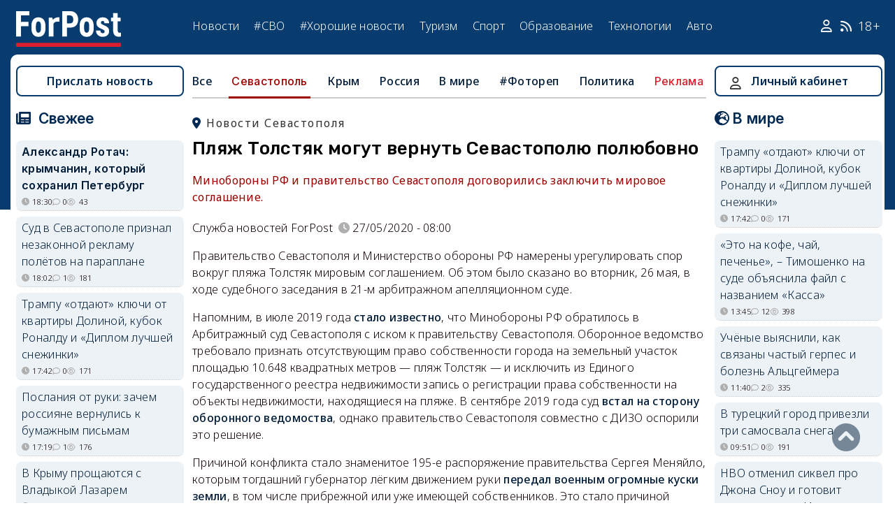

--- FILE ---
content_type: text/html; charset=UTF-8
request_url: https://sevastopol.su/news/plyazh-tolstyak-mogut-vernut-sevastopolyu-polyubovno
body_size: 27743
content:
<!DOCTYPE html><html lang="ru" dir="ltr" prefix="og: http://ogp.me/ns# article: http://ogp.me/ns/article# profile: http://ogp.me/ns/profile# fb: http://ogp.me/ns/fb#"><head><script type="text/javascript">
(function(m,e,t,r,i,k,a){
m[i]=m[i]||function(){(m[i].a=m[i].a||[]).push(arguments)};
m[i].l=1*new Date();
for (var j = 0; j < document.scripts.length; j++) {if (document.scripts[j].src === r) { return; }}
k=e.createElement(t),a=e.getElementsByTagName(t)[0],k.async=1,k.src=r,a.parentNode.insertBefore(k,a)
})(window, document,'script','https://mc.webvisor.org/metrika/tag_ww.js', 'ym');
ym(46137411, 'init', {clickmap:true, accurateTrackBounce:true, trackLinks:true});
</script><meta charset="utf-8" /><meta name="description" content="Минобороны РФ и правительство Севастополя договорились заключить мировое соглашение." /><meta name="abstract" content="Минобороны РФ и правительство Севастополя договорились заключить мировое соглашение." /><meta name="keywords" content="МО,земля,суд, новости, события" /><meta name="robots" content="index, follow" /><link rel="canonical" href="https://sevastopol.su/news/plyazh-tolstyak-mogut-vernut-sevastopolyu-polyubovno" /><link rel="image_src" href="https://sevastopol.su/sites/default/files/styles/max_650x650/public/2020-05-26/plyazh_tolstyak_sevastopol.jpg" /><meta name="author" content="ForPost - Новости Севастополя, Крыма, России и мира" /><meta name="generator" content="ForPost - Новости Севастополя, Крыма, России и мира" /><meta property="og:site_name" content="ForPost - Новости Севастополя, Крыма, России и мира" /><meta property="og:type" content="article" /><meta property="og:url" content="https://sevastopol.su/news/plyazh-tolstyak-mogut-vernut-sevastopolyu-polyubovno" /><meta property="og:title" content="Пляж Толстяк могут вернуть Севастополю полюбовно" /><meta property="og:description" content="Минобороны РФ и правительство Севастополя договорились заключить мировое соглашение." /><meta property="og:image" content="https://sevastopol.su/sites/default/files/styles/max_650x650/public/2020-05-26/plyazh_tolstyak_sevastopol.jpg" /><meta property="og:image:url" content="https://sevastopol.su/sites/default/files/styles/max_650x650/public/2020-05-26/plyazh_tolstyak_sevastopol.jpg" /><meta property="og:image:secure_url" content="https://sevastopol.su/sites/default/files/fp-logo_0.jpg" /><meta property="og:image:type" content="image/jpeg" /><meta property="og:image:width" content="650" /><meta property="og:image:height" content="434" /><meta property="og:video:height" content="134" /><meta property="og:image:alt" content="Пляж Толстяк могут вернуть Севастополю полюбовно" /><meta property="og:updated_time" content="2020-05-27T08:01:01+03:00" /><meta property="og:email" content="moder_forpost@mail.ru" /><meta property="og:phone_number" content="+7 978 254-36-06" /><meta property="og:locale" content="ru_RU" /><meta property="article:author" content="Служба новостей ForPost" /><meta property="article:tag" content="МО" /><meta property="article:tag" content="земля" /><meta property="article:tag" content="суд" /><meta property="article:published_time" content="2020-05-27T08:00:33+03:00" /><meta property="article:modified_time" content="2020-05-27T08:01:01+03:00" /><meta property="article:expiration_time" content="2020-05-27T08:01:01+03:00" /><meta name="Generator" content="Drupal 10 (https://www.drupal.org)" /><meta name="MobileOptimized" content="width" /><meta name="HandheldFriendly" content="true" /><meta name="viewport" content="width=device-width, initial-scale=1.0" /><script type="application/ld+json">{"@context": "https://schema.org","@graph": [{"@type": "NewsArticle","@id": "https://sevastopol.su/news/plyazh-tolstyak-mogut-vernut-sevastopolyu-polyubovno","name": "Пляж Толстяк могут вернуть Севастополю полюбовно","headline": "Пляж Толстяк могут вернуть Севастополю полюбовно","description": "Минобороны РФ и правительство Севастополя договорились заключить мировое соглашение.","about": ["Севастополь","МО","земля","суд"],"image": {"@type": "ImageObject","url": "https://sevastopol.su/sites/default/files/styles/large/public/2020-05-26/plyazh_tolstyak_sevastopol.jpg.webp","width": "480","height": "480"},"datePublished": "ср, 27/05/2020 - 08:00","dateModified": "2020-05-27T08:01:01+03:00","isAccessibleForFree": "True","author": {"@type": "NewsMediaOrganization","@id": "https://sevastopol.su/","name": "Служба Новостей ForPost","url": "https://sevastopol.su/","logo": {"@type": "ImageObject","url": "https://sevastopol.su/sites/default/files/styles/thumbnail/public/pictures/picture-51285-1524349918.png.webp","width": "100","height": "100"}}},{"@type": "NewsMediaOrganization","@id": "https://sevastopol.su/","description": "ForPost - sevastopol.SU Новостной портал","sameAs": ["https://vk.com/forpost_sev","https://ok.ru/guests","https://t.me/forpost_sev","https://dzen.ru/forpostnews","https://vk.com/publicsevastopollife"],"name": "ForPost - sevastopol.SU Новостной портал","url": "https://sevastopol.su/","logo": {"@type": "ImageObject","representativeOfPage": "True","url": "https://sevastopol.su/logo_image.jpg","width": "500","height": "280"}}]
}</script><link rel="icon" href="/sites/default/files/favicon_2.ico" type="image/vnd.microsoft.icon" /><link rel="amphtml" href="https://sevastopol.su/news/plyazh-tolstyak-mogut-vernut-sevastopolyu-polyubovno?amp" /><title>Пляж Толстяк могут вернуть Севастополю полюбовно</title><link rel="icon" type="image/png" sizes="16x16" href="/themes/contrib/basic/favicon/favicon-16x16.png"><link rel="icon" type="image/png" sizes="32x32" href="/themes/contrib/basic/favicon/favicon-32x32.png"><link rel="icon" rel="apple-touch-icon" type="image/png" sizes="180x180" href="/themes/contrib/basic/favicon/apple-touch-icon.png"><link rel="icon" rel="apple-touch-icon" type="image/png" sizes="120x120" href="/themes/contrib/basic/favicon/apple-touch-icon120.png"><link rel="icon" type="image/png" sizes="192x192" href="/themes/contrib/basic/favicon/android-chrome-192x192.png"><link rel="stylesheet" media="all" href="/sites/default/files/css/css__2FUKgip5pA4IDcB1RhdAlvuIhaScIb2cy9vkXbi0M4.css?delta=0&amp;language=ru&amp;theme=basic&amp;include=eJxFjFEKwzAMQy-UxUcqTuIOUzcudpKRnX5tYduPeHogJXTO8BRNKCFvVLipLZizWmGt8KO4mtZGtYRTEFS1HYXfFFYe5A0N0nX1r1-Ip6cgOLW3pbBnHWQTtFJWCYeKQLF-oMSLH8J18-DTG-1wTwfTy-HOuGvpQh8atUap" /><link rel="stylesheet" media="all" href="/sites/default/files/css/css_DrMVKiBiC2tGy6vHRxl-dd1XkEeDoEn0ye5iNcfEtOA.css?delta=1&amp;language=ru&amp;theme=basic&amp;include=eJxFjFEKwzAMQy-UxUcqTuIOUzcudpKRnX5tYduPeHogJXTO8BRNKCFvVLipLZizWmGt8KO4mtZGtYRTEFS1HYXfFFYe5A0N0nX1r1-Ip6cgOLW3pbBnHWQTtFJWCYeKQLF-oMSLH8J18-DTG-1wTwfTy-HOuGvpQh8atUap" /><link rel="stylesheet" media="print" href="/sites/default/files/css/css_OJod5ABS8XzvNTfoc3qMkFtgaLwW3rD-T2lGHbpyerM.css?delta=2&amp;language=ru&amp;theme=basic&amp;include=eJxFjFEKwzAMQy-UxUcqTuIOUzcudpKRnX5tYduPeHogJXTO8BRNKCFvVLipLZizWmGt8KO4mtZGtYRTEFS1HYXfFFYe5A0N0nX1r1-Ip6cgOLW3pbBnHWQTtFJWCYeKQLF-oMSLH8J18-DTG-1wTwfTy-HOuGvpQh8atUap" /><link rel="stylesheet" media="all" href="/sites/default/files/css/css_dqcMZhK1aQGylBDhgIHxNlt6qDljPGGMQPBQUVkgvbg.css?delta=3&amp;language=ru&amp;theme=basic&amp;include=eJxFjFEKwzAMQy-UxUcqTuIOUzcudpKRnX5tYduPeHogJXTO8BRNKCFvVLipLZizWmGt8KO4mtZGtYRTEFS1HYXfFFYe5A0N0nX1r1-Ip6cgOLW3pbBnHWQTtFJWCYeKQLF-oMSLH8J18-DTG-1wTwfTy-HOuGvpQh8atUap" /><meta name="yandex-verification" content="8666fda4b81d96a4" /><meta name="yandex-verification" content="9cb98ca9b5f9161a" /><script>window.yaContextCb = window.yaContextCb || [] </script><script async src="https://yandex.ru/ads/system/context.js"></script><script async src="https://cdn.digitalcaramel.com/caramel.js"></script></head><body class="page-news-plyazh-tolstyak-mogut-vernut-sevastopolyu-polyubovno section-news role--anonymous with-subnav"><div class="dialog-off-canvas-main-canvas" data-off-canvas-main-canvas><div class="layout-container"> <header id="header"><div class="container"><div id="header-region"><div class="region region-header"><div id="block-basic-branding" class="coloumn-1 block-basic-branding block_it"> <a href="/" title="Главная" rel="home" class="site-logo"> <img src="/sites/default/files/fp-logo.svg" width="150" height="51" alt="Главная" /> </a></div><nav role="navigation" aria-labelledby="block-basic-main-menu-menu" id="block-basic-main-menu" class="coloumn-3 block block-menu navigation menu--main"><h2 id="block-basic-main-menu-menu">Меню</h2><ul class="menu"><li class="menu-item"> <a href="/all-news" title="Новости Севастополя, Крыма, России и Мира" data-drupal-link-system-path="all-news">Новости</a></li><li class="menu-item"> <a href="/all-news/sevastopol" title="Самые свежие и актуальные новости Севастополя" data-drupal-link-system-path="all-news/sevastopol">Севастополь</a></li><li class="menu-item"> <a href="/all-news/crimea" title="Самые свежие и актуальные новости Крыма" data-drupal-link-system-path="all-news/crimea">Крым</a></li><li class="menu-item"> <a href="/all-news/world" title="Мировые новости">Мировые новости</a></li><li class="menu-item"> <a href="/all-news/russia" title="Самые свежие и актуальные новости России" data-drupal-link-system-path="all-news/russia">Россия</a></li><li class="menu-item"> <a href="/tag/resonance" title="Резонанс" data-drupal-link-system-path="taxonomy/term/4722">Резонанс</a></li><li class="menu-item"> <a href="/special-operation" title="Спецоперация" data-drupal-link-system-path="special-operation">#СВО</a></li><li class="menu-item"> <a href="/tag/good-news" title="Хорошие новости" data-drupal-link-system-path="taxonomy/term/5765">#Хорошие новости</a></li><li class="menu-item"> <a href="/tourism/all" data-drupal-link-system-path="tourism/all">Туризм</a></li><li class="menu-item"> <a href="https://med.sevastopol.su" title="Актуальные статьи и новости о здоровье и медицине">Здоровье</a></li><li class="menu-item"> <a href="https://sport.sevastopol.su" title="Новости спорта">Спорт</a></li><li class="menu-item"> <a href="/study" title="Актуальные статьи и новости об образование" data-drupal-link-system-path="study">Образование</a></li><li class="menu-item"> <a href="https://tech.sevastopol.su/" title="Новости мира технологий, статьи, обзоры">Технологии</a></li><li class="menu-item"> <a href="https://auto.sevastopol.su/" title="Новости авто индустрии, статьи, обзоры">Авто</a></li></ul> </nav><div id="block-topright" class="coloumn-1 block-topright block_it"><div class="basic__body"> <a href="/user" class="fab fa-user social_icon" title="Личный Кабинет"> </a> <a href="/content/rss-feed" class="fab fa-rss social_icon"> </a> <span class="age-limited">18+</span></div></div></div></div></div> </header> <main id="main"><div class="container"><div id="content-wrapper"> <section id="content"><div id="content-header"><div id="highlighted"><div class="region region-highlighted"><div data-drupal-messages-fallback class="hidden"></div></div></div></div><div id="content-area"><div class="region region-content"><div id="block-basic-content" class="block-basic-content block_it"><div class="mobile-important-placeholder "></div><ul itemscope itemtype="http://schema.org/SiteNavigationElement"	class="second-node-menu mobile-hidden"><li><a itemprop="url" title="ForPost - Все новости" href="/all-news">Все</a></li><li class="active" ><a itemprop="url" title="ForPost - Новости Севастополя" href="/all-news/sevastopol">Севастополь</a></li><li ><a itemprop="url" title="ForPost - Новости Крыма" href="/all-news/crimea">Крым</a></li><li ><a itemprop="url" title="ForPost - Новости России" href="/all-news/russia">Россия</a></li><li class="tablet-hidden"><a itemprop="url" title="ForPost - Новости Мира" href="/all-news/worlds">В	мире</a></li><li><a itemprop="url" title="ForPost - Фоторепортаж" href="/tag/fotorep">#Фотореп</a></li><li class="tablet-hidden"><a itemprop="url" title="ForPost - Политика" href="https://politika.sevastopol.su/">Политика</a></li><li><a class="link" href="https://sevastopol.su/content/reklama-na-sayte">Реклама</a></li></ul><article itemscope itemtype="https://schema.org/NewsArticle"><h2 class="location"><a title="Новости Севастополя | ForPost" href="/all-news/sevastopol"><span itemprop="about">Новости Севастополя</span></a></h2><div class="flex no-wrap space-between"><div><h1 itemprop="headline">Пляж Толстяк могут вернуть Севастополю полюбовно</h1><p><div class="news__preview-text">Минобороны РФ и правительство Севастополя договорились заключить мировое соглашение.</div></p></div></div><div class="flex icons"><div class="news__author-of-text"><div>Служба новостей ForPost</div></div><div class="news__node-post-date">27/05/2020 - 08:00</div></div><div class="layout layout--onecol"><div itemprop="articleBody" class="layout__region layout__region--content"><p dir="ltr">Правительство Севастополя и Министерство обороны РФ намерены урегулировать спор вокруг пляжа Толстяк мировым соглашением. Об этом было сказано во вторник, 26 мая, в ходе судебного заседания в 21-м арбитражном апелляционном суде.</p><p dir="ltr">Напомним, в июле 2019 года&nbsp;<a href="https://sevastopol.su/news/u-zhiteley-sevastopolya-zabirayut-plyazh-na-severnoy-storone">стало известно</a>, что Минобороны РФ обратилось в Арбитражный суд Севастополя с иском&nbsp;к правительству Севастополя. Оборонное ведомство требовало&nbsp;признать отсутствующим право собственности города на земельный участок площадью 10.648 квадратных метров — пляж Толстяк — и исключить из Единого государственного реестра недвижимости запись о регистрации права собственности на объекты недвижимости, находящиеся на пляже. В сентябре&nbsp;2019 года суд&nbsp;<a href="https://sevastopol.su/news/zhiteley-i-gostey-sevastopolya-lishayut-ocherednogo-plyazha">встал на сторону оборонного ведомоства</a>, однако правительство Севастополя совместно с ДИЗО оспорили это решение.</p><p dir="ltr">Причиной конфликта стало знаменитое 195-е распоряжение правительства Сергея Меняйло, которым тогдашний губернатор лёгким движением руки&nbsp;<a href="https://sevastopol.su/news/deputaty-gosdumy-reshali-v-sevastopole-zemelnyy-vopros">передал военным огромные куски земли</a>, в том числе прибрежной или уже имеющей собственников. Это стало причиной множества скандалов, в которые&nbsp;<a href="https://sevastopol.su/news/u-bolee-tysyachi-sevastopolcev-voznikli-problemy-s-zemlyami-minoborony">оказались втянуты</a>&nbsp;тысячи пострадавших севастопольцев, а сам город-герой лишился нескольких пляжей.</p><p dir="ltr">Однако, <a href="https://sevastopol.su/news/sevastopolyu-mogut-vernut-plyazh-tolstyak">как отмечал в декабре прошлого года</a> врио губернатора Михаил Развожаев, при «новой» власти удалось прийти к взаимопониманию с оборонным ведомством по ряду вопросов. И, как показало состоявшееся заседание, причины для оптимизма действительно имели место.</p><p dir="ltr">Нельзя не отметить бескомпромиссность карантинных мер в 21-м арбитражном апелляционном суде: увидев двух представителей правительства Севастополя на одном заседании, судья Колупаева призвала их к порядку.</p><blockquote><p dir="ltr">«Зал маленький, два метра у нас никак не соблюдается. Какая необходимость принимать участие в заседании двум представителям правительства, которое предпринимает меры по предотвращению распространения коронавируса — и само же их нарушает?» — обратилась к представителям правительства судья, попросив определить одного представителя, а второго — покинуть заседание.</p></blockquote><p dir="ltr">После приведения состава участников заседания к эпидемиологически оправданному составу, процесс продолжился.</p><p dir="ltr">Судья сообщила, что до судебного заседания поступило ходатайство департамента по имущественным и земельным отношениям Севастополя (ДИЗО), в котором департамент просит отложить заседание в связи с принятием сторонами исчерпывающих мер по урегулированию спора во внесудебном порядке. Было приложено соответствующее письмо заместителя Министра обороны РФ в адрес врио губернатора Севастополя, а также проект мирового соглашения.</p><p dir="ltr"><strong>Все стороны заседания ходатайство поддержали.</strong></p><p dir="ltr">Также в ходе заседания стало известно, что окончательная договорённость об урегулировании была достигнута <a href="https://sevastopol.su/news/v-sevastopole-zavershilos-stroitelstvo-gospitalya-v-omege">во время открытия госпиталя Минобороны в бухте Омега</a>. Тогда врио губернатора Михаил Развожаев встретился с замминистра обороны РФ Тимуром Ивановым.</p><p dir="ltr">21 мая из Севастополя было отправлено в Минобороны письмо с вариантами мирового соглашения. Как подчеркнула сторона правительства Севастополя, текст мирового соглашения перед отправкой в суд будет обсуждён и утверждён на заседании правительства.</p><p dir="ltr">В связи с мирным урегулированием и для того, чтобы стороны успели провести все необходимые для мирового соглашения процедуры, заседание 21-го арбитражного апелляционного суда по пляжу Толстяк было отложено и состоится 16 июня 2020 года в 15:45.</p><p dir="ltr">Николай Сведски</p></div></div></article><div class="news__dynamic-token-fieldnode-number-of-views"><div class="view-icon icon viewed">4976</div></div> <link rel="stylesheet" media="all" href="/sites/default/files/css/css_DLvdwKtCMA0pJ9kEjJjyf6iefhDbNJ-9aDSThEQXxQk.css?delta=0&amp;language=ru&amp;theme=basic&amp;include=eJxLy0lM108DEno5mXnZ8YlZiRUARyMHQw&amp;exclude=[base64]" /><div class="flex between"><div class="news__dynamic-block-fieldnode-podelitsya-novostyu"><div class="basic__body"><div class="field__label">Поделитесь:</div><div class="ya-share2" data-curtain data-size="l" data-color-scheme="whiteblack" data-limit="3" data-services="vkontakte,odnoklassniki,telegram"></div></div></div><fieldset class="js-form-item form-item js-form-wrapper form-wrapper"><legend> <span class="fieldset-legend">Оцените статью:</span></legend><div class="fieldset-wrapper"><div class="news__rey"><form class="fivestar-form-1" id="vote" data-drupal-selector="fivestar-form-1" action="/news/plyazh-tolstyak-mogut-vernut-sevastopolyu-polyubovno" method="post" accept-charset="UTF-8"><div class="clearfix fivestar-average-text fivestar-average-stars fivestar-form-item fivestar-basic"><div class="js-form-item form-item js-form-type-fivestar form-type-fivestar js-form-item-vote form-item-vote form-no-label"><div class="fivestar-static-form-item"><div class="js-form-item form-item js-form-type-item form-type-item js-form-item- form-item-"><div class="fivestar-basic"><div class="fivestar-widget-static fivestar-widget-static-vote fivestar-widget-static-5 clearfix"><div class="star star-1 star-odd star-first"> <span class="off"> 0 </span></div><div class="star star-2 star-even"> <span class="off"> </span></div><div class="star star-3 star-odd"> <span class="off"> </span></div><div class="star star-4 star-even"> <span class="off"> </span></div><div class="star star-5 star-odd star-last"> <span class="off"> </span></div></div></div><div class="description"><div class="fivestar-summary fivestar-summary-average-count"> <span class="empty">Еще нет голосов</span></div></div></div></div></div></div><input class="js-hide button js-form-submit form-submit" data-drupal-selector="edit-submit" type="submit" id="edit-submit" name="op" value="Rate" /><input autocomplete="off" data-drupal-selector="form-ojyc1p-3bu4h67bb60o3bmhw3cc9ywlajzqgvymr1lu" type="hidden" name="form_build_id" value="form-OJYC1P-3BU4H67bB60o3BmHW3CC9yWLajzqGVymr1LU" /><input data-drupal-selector="edit-fivestar-form-1" type="hidden" name="form_id" value="fivestar_form_1" /></form></div></div></fieldset></div><div class="news__dynamic-block-fieldnode-tegi-"><div class="views-element-container"><div class="tags"><div class="view-header"><div class="field__label"> Теги:</div></div><div class="view-content"><div class="tag"><div><span><a href="/tag/MO" title="ForPost Новости - МО"><span>МО</span></a></span></div></div><div class="tag"><div><span><a href="/tag/Earth" title="ForPost Новости - земля"><span>земля</span></a></span></div></div><div class="tag"><div><span><a href="/tag/court" title="ForPost Новости - суд"><span>суд</span></a></span></div></div></div><div class="view-footer"></div></div></div></div><div class="news__dynamic-block-fieldnode-chitayte-takzhe-"><div class="views-element-container"><div class="news"><div class="view-header"><div class="field__label">Читать также:</div></div><div class="view-content"><div class="width-48 views-row"><div class="flex no-wrap mobile-center "><div class="relative"><div class="image"> <a href="/news/zamministra-oborony-proveril-neskolko-sevastopolskih-stroek?read-more" title="Замминистра обороны проверил несколько севастопольских строек "> <img loading="lazy" src="/sites/default/files/styles/240x135/public/2023-01-23/sevastopol_timur_ivanov_stroyka.jpg.webp" title="Замминистра обороны проверил несколько севастопольских строек " alt="Замминистра обороны проверил несколько севастопольских строек "> </a></div></div><div><p> <a href="/news/zamministra-oborony-proveril-neskolko-sevastopolskih-stroek?read-more" title="Замминистра обороны проверил несколько севастопольских строек "> Замминистра обороны проверил несколько севастопольских строек </a></p></div></div></div><div class="width-48 views-row"><div class="flex no-wrap mobile-center "><div class="relative"><div class="image"> <a href="/news/minoborony-otdalo-sevastopolyu-uchastok-v-yuzhnoy-buhte?read-more" title="Минобороны отдало Севастополю участок в Южной бухте "> <img loading="lazy" src="/sites/default/files/styles/240x135/public/2022-07-21/1_sevastopol_uchastok_yuzhnaya_buhta_voennyy_gorodok_gorod_pravitelstvo_zemlya_dizo_blagoustroystvo.jpg.webp" title="Минобороны отдало Севастополю участок в Южной бухте " alt="Минобороны отдало Севастополю участок в Южной бухте "> </a></div></div><div><p> <a href="/news/minoborony-otdalo-sevastopolyu-uchastok-v-yuzhnoy-buhte?read-more" title="Минобороны отдало Севастополю участок в Южной бухте "> Минобороны отдало Севастополю участок в Южной бухте </a></p></div></div></div><div class="width-48 views-row"><div class="flex no-wrap mobile-center "><div class="relative"><div class="image"> <a href="/news/rls-yahroma-zamenit-staruyu-stanciyu-dnepr-na-myse-hersones-v-sevastopole?read-more" title="РЛС «Яхрома» заменит старую станцию «Днепр» на мысе Херсонес в Севастополе"> <img loading="lazy" src="/sites/default/files/styles/240x135/public/2025-10-08/sevastopol-mys-khersones.jpeg.webp" title="РЛС «Яхрома» заменит старую станцию «Днепр» на мысе Херсонес в Севастополе" alt="РЛС «Яхрома» заменит старую станцию «Днепр» на мысе Херсонес в Севастополе"> </a></div></div><div><p> <a href="/news/rls-yahroma-zamenit-staruyu-stanciyu-dnepr-na-myse-hersones-v-sevastopole?read-more" title="РЛС «Яхрома» заменит старую станцию «Днепр» на мысе Херсонес в Севастополе"> РЛС «Яхрома» заменит старую станцию «Днепр» на мысе Херсонес в Севастополе </a></p></div></div></div><div class="width-48 views-row"><div class="flex no-wrap mobile-center "><div class="relative"><div class="image"> <a href="/news/ekzoskelet-i-dron-ognemetchik-chem-eshche-usilyat-rossiyskih-silovikov?read-more" title="Экзоскелет и дрон-огнемётчик: чем ещё усилят российских силовиков"> <img loading="lazy" src="/sites/default/files/styles/240x135/public/2020-09-28/siloviki.jpg.webp" title="Экзоскелет и дрон-огнемётчик: чем ещё усилят российских силовиков" alt="Экзоскелет и дрон-огнемётчик: чем ещё усилят российских силовиков"> </a></div></div><div><p> <a href="/news/ekzoskelet-i-dron-ognemetchik-chem-eshche-usilyat-rossiyskih-silovikov?read-more" title="Экзоскелет и дрон-огнемётчик: чем ещё усилят российских силовиков"> Экзоскелет и дрон-огнемётчик: чем ещё усилят российских силовиков </a></p></div></div></div><div class="width-48 views-row"><div class="flex no-wrap mobile-center "><div class="relative"><div class="image"> <a href="/news/dalnost-porazheniya-rossiyskih-elektromagnitnyh-pushek-uvelichili-do-10-km?read-more" title="Дальность поражения российских электромагнитных пушек увеличили до 10 км "> <img loading="lazy" src="/sites/default/files/styles/240x135/public/2020-07-05/snimok_9.jpg.webp" title="Дальность поражения российских электромагнитных пушек увеличили до 10 км " alt="Дальность поражения российских электромагнитных пушек увеличили до 10 км "> </a></div></div><div><p> <a href="/news/dalnost-porazheniya-rossiyskih-elektromagnitnyh-pushek-uvelichili-do-10-km?read-more" title="Дальность поражения российских электромагнитных пушек увеличили до 10 км "> Дальность поражения российских электромагнитных пушек увеличили до 10 км </a></p></div></div></div><div class="width-48 views-row"><div class="flex no-wrap mobile-center "><div class="relative"><div class="image"> <a href="/news/stali-izvestny-podrobnosti-mirovogo-soglasheniya-po-plyazhu-tolstyak-v-sevastopole?read-more" title="Стали известны подробности мирового соглашения по пляжу Толстяк в Севастополе"> <img loading="lazy" src="/sites/default/files/styles/240x135/public/2020-06-17/plyazh_tostyak_sevastopol.jpg.webp" title="Стали известны подробности мирового соглашения по пляжу Толстяк в Севастополе" alt="Стали известны подробности мирового соглашения по пляжу Толстяк в Севастополе"> </a></div></div><div><p> <a href="/news/stali-izvestny-podrobnosti-mirovogo-soglasheniya-po-plyazhu-tolstyak-v-sevastopole?read-more" title="Стали известны подробности мирового соглашения по пляжу Толстяк в Севастополе"> Стали известны подробности мирового соглашения по пляжу Толстяк в Севастополе </a></p></div></div></div></div><div class="view-footer"></div></div></div></div><div class="news__dynamic-block-fieldnode--mesto-16-pered-kommentariyami-v"><div class="views-element-container"><div class="advert"><div class="view-content"><div><div id="yandex_rtb_R-A-130997-11"></div><script>
window.yaContextCb.push(()=>{
Ya.Context.AdvManager.render({
"blockId": "R-A-130997-11",
"renderTo": "yandex_rtb_R-A-130997-11"
})
})
</script></div></div></div></div></div> <section id="node-news-comment-node-news" class="comments"><div class=" field__label comment-label">Обсуждение (15)</div> <article data-comment-user-id="49697" id="comment-2981826" class="js-ajax-comments-id-2981826"><div class="new-comment"><div class="user-photo text-center"> <article class="profile"><div class="user__user-picture"> <img loading="lazy" src="/sites/default/files/styles/round_75x75/public/avatars/60846.jpg.webp" width="75" height="75" alt="лучик света" /></div> </article><div class= "mobile-hidden" title="Количество постов">911</div></div><div class="user-name flex"><div class="news__author-of-text"><span>лучик света</span></div><div class="news__node-post-date">ср, 27/05/2020 - 08:14</div></div><div class="text"><div class="comment_node_news__comment-body"><p>Минобороны обратилось с иском в суд по поводу пляжа???&nbsp; А по поводу шезлонгов или коктейлей с трубочками это уважаемое ведомство не собирается судиться? Смешно, когда под неприкасаемым словом "оборона" прячется обычное желание прихватить очередную пляжную бухточку для отдыха после ратных дел в судах и инстанциях...</p></div></div></div></article><article data-comment-user-id="73764" id="comment-2981830" class="js-ajax-comments-id-2981830"><div class="new-comment"><div class="user-photo text-center"> <article class="profile"><div class="user__user-picture"> <img loading="lazy" src="/sites/default/files/styles/round_75x75/public/default_images/nofoto.gif.webp" width="75" height="75" alt="fatfrumos2020" /></div> </article><div class= "mobile-hidden" title="Количество постов">67</div></div><div class="user-name flex"><div class="news__author-of-text"><span>fatfrumos2020</span></div><div class="news__node-post-date">ср, 27/05/2020 - 08:46</div></div><div class="text"><div class="comment_node_news__comment-body"><p>А&nbsp;правительство&nbsp;Севастополя не хочет обратится с иском ("за барские подарки из нашего кармана") к&nbsp;Невменяйло?</p></div></div></div></article><article data-comment-user-id="72625" id="comment-2981831" class="js-ajax-comments-id-2981831"><div class="new-comment"><div class="user-photo text-center"> <article class="profile"><div class="user__user-picture"> <img loading="lazy" src="/sites/default/files/styles/round_75x75/public/default_images/nofoto.gif.webp" width="75" height="75" alt="Мимопроходил" /></div> </article><div class= "mobile-hidden" title="Количество постов">1019</div></div><div class="user-name flex"><div class="news__author-of-text"><span>Мимопроходил</span></div><div class="news__node-post-date">ср, 27/05/2020 - 08:52</div></div><div class="text"><div class="comment_node_news__comment-body"><p>Куда проще было бы признать 195 незаконным по формальным признакам, которые есть. Но это также признать возможность неправоты власти, а значит, шатать лодку.</p></div></div></div></article><article data-comment-user-id="74219" id="comment-2981835" class="js-ajax-comments-id-2981835"><div class="new-comment"><div class="user-photo text-center"> <article class="profile"><div class="user__user-picture"> <img loading="lazy" src="/sites/default/files/styles/round_75x75/public/default_images/nofoto.gif.webp" width="75" height="75" alt="Trampuska" /></div> </article><div class= "mobile-hidden" title="Количество постов">4</div></div><div class="user-name flex"><div class="news__author-of-text"><span>Trampuska</span></div><div class="news__node-post-date">ср, 27/05/2020 - 08:59</div></div><div class="text"><div class="comment_node_news__comment-body"><p>Там оползни с двух сторон пляжа. Надо срочно вдоль берега устанавливать искусственные рифы. Дабы не подмывало берег и не обрушились дачи.</p></div></div></div></article><article data-comment-user-id="72732" id="comment-2981837" class="js-ajax-comments-id-2981837"><div class="new-comment"><div class="user-photo text-center"> <article class="profile"><div class="user__user-picture"> <img loading="lazy" src="/sites/default/files/styles/round_75x75/public/default_images/nofoto.gif.webp" width="75" height="75" alt="агава" /></div> </article><div class= "mobile-hidden" title="Количество постов">642</div></div><div class="user-name flex"><div class="news__author-of-text"><span>агава</span></div><div class="news__node-post-date">ср, 27/05/2020 - 09:01</div></div><div class="text"><div class="comment_node_news__comment-body"><p>О пляже в Батилимане тоже писали, что может вернут, а оказался забор выше и колючее.&nbsp;</p></div></div></div></article><article data-comment-user-id="42616" id="comment-2981842" class="js-ajax-comments-id-2981842"><div class="new-comment"><div class="user-photo text-center"> <article class="profile"><div class="user__user-picture"> <img loading="lazy" src="/sites/default/files/styles/round_75x75/public/default_images/nofoto.gif.webp" width="75" height="75" alt="geragera" /></div> </article><div class= "mobile-hidden" title="Количество постов">1539</div></div><div class="user-name flex"><div class="news__author-of-text"><span>geragera</span></div><div class="news__node-post-date">ср, 27/05/2020 - 09:12</div></div><div class="text"><div class="comment_node_news__comment-body"><p>А м.Печаный (Дикую Омегу) и набережную А.Первозванного не хотят вернуть городу? Нарушаются права граждан&nbsp;на свободный доступ к водным объектам!</p></div></div></div></article><article data-comment-user-id="39641" id="comment-2981843" class="js-ajax-comments-id-2981843"><div class="new-comment"><div class="user-photo text-center"> <article class="profile"><div class="user__user-picture"> <img loading="lazy" src="/sites/default/files/styles/round_75x75/public/default_images/nofoto.gif.webp" width="75" height="75" alt="docere" /></div> </article><div class= "mobile-hidden" title="Количество постов">2074</div></div><div class="user-name flex"><div class="news__author-of-text"><span>docere</span></div><div class="news__node-post-date">ср, 27/05/2020 - 09:12</div></div><div class="text"><div class="comment_node_news__comment-body"><p><strong>to агава:</strong>&nbsp; А что на ЮБК есть свободный доступ к морю?</p></div></div></div></article><article data-comment-user-id="5958" id="comment-2981856" class="js-ajax-comments-id-2981856"><div class="new-comment"><div class="user-photo text-center"> <article class="profile"><div class="user__user-picture"> <img loading="lazy" src="/sites/default/files/styles/round_75x75/public/avatars/10554.JPG.webp" width="75" height="75" alt="NKLM" /></div> </article><div class= "mobile-hidden" title="Количество постов">1154</div></div><div class="user-name flex"><div class="news__author-of-text"><span>NKLM</span></div><div class="news__node-post-date">ср, 27/05/2020 - 09:39</div></div><div class="text"><div class="comment_node_news__comment-body"><p>&nbsp;</p><blockquote><p><em>О пляже в Батилимане тоже писали, что может вернут, а оказался забор выше и колючее.&nbsp;</em></p></blockquote><p>Пляж в Батилимане гораздо интереснее собственнику (МО), чем полуразрушенный Толстяк, с оползнями и проблемами, предстоящими капитальными затратами на обеспечение безопасности и возможности его эксплуатации.</p></div></div></div></article><article data-comment-user-id="8810" id="comment-2981873" class="js-ajax-comments-id-2981873"><div class="new-comment"><div class="user-photo text-center"> <article class="profile"><div class="user__user-picture"> <img loading="lazy" src="/sites/default/files/styles/round_75x75/public/pictures/picture-8810-1642955492.jpg.webp" width="75" height="75" alt="Линьков" /></div> </article><div class= "mobile-hidden" title="Количество постов">32362</div></div><div class="user-name flex"><div class="news__author-of-text"><span>Линьков</span></div><div class="news__node-post-date">ср, 27/05/2020 - 10:18</div></div><div class="text"><div class="comment_node_news__comment-body"><p>Такая договоренность означает, что стороны окончательно определились со специальными зонами (территориями) для МО, согласно нового генплана города.</p></div></div></div></article><article data-comment-user-id="3063" id="comment-2981923" class="js-ajax-comments-id-2981923"><div class="new-comment"><div class="user-photo text-center"> <article class="profile"><div class="user__user-picture"> <img loading="lazy" src="/sites/default/files/styles/round_75x75/public/avatars/5072.jpg.webp" width="75" height="75" alt="chesma" /></div> </article><div class= "mobile-hidden" title="Количество постов">3267</div></div><div class="user-name flex"><div class="news__author-of-text"><span>chesma</span></div><div class="news__node-post-date">ср, 27/05/2020 - 11:34</div></div><div class="text"><div class="comment_node_news__comment-body"><blockquote><p>Куда проще было бы признать 195 незаконным по формальным признакам, которые есть.</p></blockquote><p>Так нет, коллега, у ВРИО такой задачи - признать.</p></div></div></div></article><article data-comment-user-id="72815" id="comment-2981957" class="js-ajax-comments-id-2981957"><div class="new-comment"><div class="user-photo text-center"> <article class="profile"><div class="user__user-picture"> <img loading="lazy" src="/sites/default/files/styles/round_75x75/public/pictures/picture-72815-1586211777.jpg.webp" width="75" height="75" alt="Redme" /></div> </article><div class= "mobile-hidden" title="Количество постов">313</div></div><div class="user-name flex"><div class="news__author-of-text"><span>Redme</span></div><div class="news__node-post-date">ср, 27/05/2020 - 12:31</div></div><div class="text"><div class="comment_node_news__comment-body"><p>А невменяйло отправить подальше нежели Сибирь</p><blockquote><p><em>Куда проще было бы признать 195 незаконным по формальным признакам, которые есть. Так нет, коллега, у ВРИО такой задачи - признать.</em></p></blockquote><p>&nbsp;</p></div></div></div></article><article data-comment-user-id="73350" id="comment-2981968" class="js-ajax-comments-id-2981968"><div class="new-comment"><div class="user-photo text-center"> <article class="profile"><div class="user__user-picture"> <img loading="lazy" src="/sites/default/files/styles/round_75x75/public/default_images/nofoto.gif.webp" width="75" height="75" alt="Andgi" /></div> </article><div class= "mobile-hidden" title="Количество постов">3553</div></div><div class="user-name flex"><div class="news__author-of-text"><span>Andgi</span></div><div class="news__node-post-date">ср, 27/05/2020 - 12:52</div></div><div class="text"><div class="comment_node_news__comment-body"><p>МО РФ должно заниматься обороной страны, а не деребаном лакомых кусков&nbsp;земли у моря. Все участки, в прибрежной зоне, использование&nbsp;которых не связано непосредственно с подержанием обороноспособности, должны безвозмездно переданы городу. А людям нужно бережно относиться к природе, в том же самом Батильмане и&nbsp;на турбазе Таврида, мусор, отвалы грунта, спиленные моживельники, "курятники" понастроены без, каких либо, соблюдения&nbsp;санитарных норм, залитые бетоном площадки, брошенные недострои, на одном моживельнике, которому более 500 лет, на полуметровом участке ствола, насчитал 16 вбитых гвоздей и саморезов (только 4 смог вытащить), "по другому же нельзя сушить свои труселя", на других на вбитых гвоздях висят&nbsp;лампы освещения, перечислять можно много -&nbsp;ЛЮДИ, ЧТО МЫ ТВОРИМ!!!&nbsp;Но когда отбирают, бьём себя в грудь и кричим -&nbsp;&nbsp;"беспредел".</p><p>&nbsp;</p></div></div></div></article><article data-comment-user-id="34885" id="comment-2981986" class="js-ajax-comments-id-2981986"><div class="new-comment"><div class="user-photo text-center"> <article class="profile"><div class="user__user-picture"> <img loading="lazy" src="/sites/default/files/styles/round_75x75/public/default_images/nofoto.gif.webp" width="75" height="75" alt="КВВМУ" /></div> </article><div class= "mobile-hidden" title="Количество постов">681</div></div><div class="user-name flex"><div class="news__author-of-text"><span>КВВМУ</span></div><div class="news__node-post-date">ср, 27/05/2020 - 13:15</div></div><div class="text"><div class="comment_node_news__comment-body"><p>Минобороны немного подзабыло свою функцию Родину защищать.</p></div></div></div></article><article data-comment-user-id="55871" id="comment-2982111" class="js-ajax-comments-id-2982111"><div class="new-comment"><div class="user-photo text-center"> <article class="profile"><div class="user__user-picture"> <img loading="lazy" src="/sites/default/files/styles/round_75x75/public/default_images/nofoto.gif.webp" width="75" height="75" alt="M.V.Y.77" /></div> </article><div class= "mobile-hidden" title="Количество постов">192</div></div><div class="user-name flex"><div class="news__author-of-text"><span>M.V.Y.77</span></div><div class="news__node-post-date">ср, 27/05/2020 - 15:54</div></div><div class="text"><div class="comment_node_news__comment-body"><p><strong>to КВВМУ:</strong> &nbsp;</p><blockquote><p>Минобороны немного подзабыло свою функцию Родину защищать</p></blockquote><p>&nbsp;</p><p>Это, батенька, смотря что считать Родиной.... А если дети в Лондоне, а вилла в Филадельфии, то выбор весьма велик...</p></div></div></div></article><article data-comment-user-id="66178" id="comment-2982245" class="js-ajax-comments-id-2982245"><div class="new-comment"><div class="user-photo text-center"> <article class="profile"><div class="user__user-picture"> <img loading="lazy" src="/sites/default/files/styles/round_75x75/public/pictures/picture-66178-1565946179.jpg.webp" width="75" height="75" alt="Алекс-пенсионер" /></div> </article><div class= "mobile-hidden" title="Количество постов">596</div></div><div class="user-name flex"><div class="news__author-of-text"><span>Алекс-пенсионер</span></div><div class="news__node-post-date">ср, 27/05/2020 - 18:54</div></div><div class="text"><div class="comment_node_news__comment-body"><p>Министерство обороны превратилось в коммерческую структуру. Какое отношение пляжи имеют к обороне страны? Да и не только пляжи. Сдача в аренду недвижимости, лесхозы и др. Минобороны должно заниматься исключительно делами обороны. Все остальное должно быть в руках гражданской власти. Тогда и коррупции в МО, генералов-миллионеров будет меньше.</p></div></div></div></article><div class="link_button_blue"><a href="/user">Авторизуйтесь, чтобы читать все комментарии</a></div> </section></div><div class="views-element-container block-views-block-novosti-block-16 block_it" id="block-views-block-novosti-block-16"><div><div class="slider"><div class="view-header"><div class="field__label">Главное за день</div></div><div class="view-content"><div class="dotted views-row"><div class="flex mobile-center "><div class="relative"><div class="image"> <a href="/news/v-krymu-proschayutsya-s-vladykoy-lazarem" title="В Крыму прощаются с Владыкой Лазарем "><img loading="lazy" src="/sites/default/files/styles/240x135/public/2026-01-18/krym-lazar-vladyka-cerkov-eparkhiya-rostislav-shvec.jpg.webp" title="В Крыму прощаются с Владыкой Лазарем " alt="В Крыму прощаются с Владыкой Лазарем "> </a></div><div class="tag"><a href="/tag/%D0%BF%D0%B0%D0%BC%D1%8F%D1%82%D1%8C" title="ForPost - память">память</a></div></div><div><p class="large"><a href="/news/v-krymu-proschayutsya-s-vladykoy-lazarem" title="В Крыму прощаются с Владыкой Лазарем "> В Крыму прощаются с Владыкой Лазарем </a><div class="review">Священнослужитель больше 30 лет возрождал православие в Крыму.</div><div class="flex icons "><div class="icon clock" title="вс, 18/01/2026 - 16:32 ">16:32</div><div class="icon comment">0</div><div class="icon viewed">692</div><div class="icon photo"></div></div></div></div></div><div class="dotted views-row"><div class="flex mobile-center "><div class="relative"><div class="image"> <a href="/news/gde-sevastopolcy-smogut-zayti-v-vodu-na-kreschenie-gospodne" title="Где севастопольцы смогут зайти в воду на Крещение Господне"><img loading="lazy" src="/sites/default/files/styles/240x135/public/2026-01-18/kreschenie-kupanie-novyy-khersones-reka-geroon-sevastopol.jpg.webp" title="Где севастопольцы смогут зайти в воду на Крещение Господне" alt="Где севастопольцы смогут зайти в воду на Крещение Господне"> </a></div><div class="tag"><a href="/tag/%D0%9A%D1%80%D0%B5%D1%89%D0%B5%D0%BD%D0%B8%D0%B5" title="ForPost - Крещение">Крещение</a></div></div><div><p class="large"><a href="/news/gde-sevastopolcy-smogut-zayti-v-vodu-na-kreschenie-gospodne" title="Где севастопольцы смогут зайти в воду на Крещение Господне"> Где севастопольцы смогут зайти в воду на Крещение Господне </a><div class="review">В этом году в городе оборудовано 9 безопасных мест для купания.</div><div class="flex icons "><div class="icon clock" title="вс, 18/01/2026 - 09:12 ">09:12</div><div class="icon comment">15</div><div class="icon viewed">1525</div></div></div></div></div><div class="dotted views-row"><div class="flex mobile-center "><div class="relative"><div class="image"> <a href="/news/ego-sevastopol-i-ego-istoriya-kakim-v-gorode-geroe-zapomnyat-igorya-zolotovickogo" title="Его Севастополь и его история: каким в городе-герое запомнят Игоря Золотовицкого"><img loading="lazy" src="/sites/default/files/styles/240x135/public/2026-01-17/sevastopol-igor-zolotovickiy-semki.jpg.webp" title="Его Севастополь и его история: каким в городе-герое запомнят Игоря Золотовицкого" alt="Его Севастополь и его история: каким в городе-герое запомнят Игоря Золотовицкого"> </a></div><div class="tag"><a href="/tag/%D0%BF%D0%B0%D0%BC%D1%8F%D1%82%D1%8C" title="ForPost - память">память</a></div></div><div><p class="large"><a href="/news/ego-sevastopol-i-ego-istoriya-kakim-v-gorode-geroe-zapomnyat-igorya-zolotovickogo" title="Его Севастополь и его история: каким в городе-герое запомнят Игоря Золотовицкого"> Его Севастополь и его история: каким в городе-герое запомнят Игоря Золотовицкого </a><div class="review">Великий актёр и настоящий Человек сыграл важную роль и в «Севастопольских рассказах», и в сохранении героической истории.</div><div class="flex icons "><div class="icon clock" title="сб, 17/01/2026 - 16:04 ">16:04</div><div class="icon comment">4</div><div class="icon viewed">2019</div><div class="icon photo"></div></div></div></div></div><div class="dotted views-row"><div class="flex mobile-center "><div class="relative"><div class="image"> <a href="/news/kakaya-pogoda-ozhidaetsya-v-krymu-na-kreschenie-0" title="Какая погода ожидается в Крыму на Крещение "><img loading="lazy" src="/sites/default/files/styles/240x135/public/2026-01-16/1-krym-simferopol-zima-sneg-moroz-pogoda-ekateririnskiy-skver.jpg.webp" title="Какая погода ожидается в Крыму на Крещение " alt="Какая погода ожидается в Крыму на Крещение "> </a></div><div class="tag"><a href="/tag/%D0%BF%D0%BE%D0%B3%D0%BE%D0%B4%D0%B0" title="ForPost - погода">погода</a></div></div><div><p class="large"><a href="/news/kakaya-pogoda-ozhidaetsya-v-krymu-na-kreschenie-0" title="Какая погода ожидается в Крыму на Крещение "> Какая погода ожидается в Крыму на Крещение </a><div class="review">Крещенские морозы продлятся больше недели.</div><div class="flex icons "><div class="icon clock" title="сб, 17/01/2026 - 09:28 ">09:28</div><div class="icon comment">1</div><div class="icon viewed">2522</div><div class="icon photo"></div></div></div></div></div><div class="dotted views-row"><div class="flex mobile-center "><div class="relative"><div class="image"> <a href="/news/ustali-li-sevastopolcy-ot-novostey-i-chto-s-etim-delat" title="Устали ли севастопольцы от новостей и что с этим делать "><img loading="lazy" src="/sites/default/files/styles/240x135/public/2026-01-16/proshli-vremena-kogda-lyuboe-pechatnoe-slovo-cenilos-na-ves-zolota-foto-forpost.jpg.webp" title="Устали ли севастопольцы от новостей и что с этим делать " alt="Устали ли севастопольцы от новостей и что с этим делать "> </a></div><div class="tag"><a href="/tag/%D0%BE%D0%B1%D1%89%D0%B5%D1%81%D1%82%D0%B2%D0%BE" title="ForPost - общество">общество</a></div></div><div><p class="large"><a href="/news/ustali-li-sevastopolcy-ot-novostey-i-chto-s-etim-delat" title="Устали ли севастопольцы от новостей и что с этим делать "> Устали ли севастопольцы от новостей и что с этим делать </a><div class="review">Тенденция даже не общероссийская, а общемировая.</div><div class="flex icons "><div class="icon clock" title="пт, 16/01/2026 - 20:00 ">20:00</div><div class="icon comment">51</div><div class="icon viewed">1838</div></div></div></div></div><div class="dotted views-row"><div class="flex mobile-center "><div class="relative"><div class="image"> <a href="/news/v-sevastopole-raspredelili-federalnye-milliardy-na-razvitie" title="В Севастополе распределили федеральные миллиарды на развитие "><img loading="lazy" src="/sites/default/files/styles/240x135/public/2026-01-16/chto-iz-etikh-vdokhnovlyayuschikh-planov-osuschestvitsya-pokazhet-buduschee-foto-tatyana-vorobeva-forpost.jpg.webp" title="В Севастополе распределили федеральные миллиарды на развитие " alt="В Севастополе распределили федеральные миллиарды на развитие "> </a></div><div class="tag"><a href="/tag/%D0%B1%D1%8E%D0%B4%D0%B6%D0%B5%D1%82" title="ForPost - бюджет">бюджет</a></div></div><div><p class="large"><a href="/news/v-sevastopole-raspredelili-federalnye-milliardy-na-razvitie" title="В Севастополе распределили федеральные миллиарды на развитие "> В Севастополе распределили федеральные миллиарды на развитие </a><div class="review">На что конкретно они пойдут?</div><div class="flex icons "><div class="icon clock" title="пт, 16/01/2026 - 18:04 ">18:04</div><div class="icon comment">7</div><div class="icon viewed">1475</div></div></div></div></div></div><div class="view-footer"></div></div></div></div><div class="views-element-container block-basic-views-block-novosti-block-21 block_it" id="block-basic-views-block-novosti-block-21"><div><div class="slider"><div class="view-header"><div class="field__label">Туризм</div></div><div class="view-content"><div class="dotted views-row"><div class="flex mobile-center "><div class="relative"><div class="image"> <a href="/tourism/kakie-artefakty-udalos-vernut-v-kollekciyu-byvshey-carskoy-rezidencii-v-krymu" title="Какие артефакты удалось вернуть в коллекцию бывшей царской резиденции в Крыму"><img loading="lazy" src="/sites/default/files/styles/240x135/public/2026-01-17/krym-livadiya-dvorec-eksponaty-kollekciya-istoriya-car-romanov-nikolay2.jpg.webp" title="Какие артефакты удалось вернуть в коллекцию бывшей царской резиденции в Крыму" alt="Какие артефакты удалось вернуть в коллекцию бывшей царской резиденции в Крыму"></a></div><div class="tag"><a href="/tag/%D0%BC%D0%BE%D0%BD%D0%B0%D1%80%D1%85%D0%B8%D1%8F" title="ForPost - монархия">монархия</a></div></div><div><p class="large"> <a href="/tourism/kakie-artefakty-udalos-vernut-v-kollekciyu-byvshey-carskoy-rezidencii-v-krymu" title="Какие артефакты удалось вернуть в коллекцию бывшей царской резиденции в Крыму"> Какие артефакты удалось вернуть в коллекцию бывшей царской резиденции в Крыму </a></p><div class="review">Большинство экспонатов хранят память о членах императорской семьи.</div><div class="flex icons "><div class="icon clock" title="вс, 18/01/2026 - 10:34 ">10:34</div><div class="icon comment">0</div><div class="icon viewed">1370</div></div></div></div></div><div class="dotted views-row"><div class="flex mobile-center "><div class="relative"><div class="image"> <a href="/news/uluchshit-li-novyy-zakon-situaciyu-s-detskim-otdykhom-v-sevastopole" title="Губернаторов сделают главными за детский отдых: что это значит для Севастополя"><img loading="lazy" src="/sites/default/files/styles/240x135/public/2026-01-16/sportploschadka_basketbol_zabroshka_omega_sevastopol.png.webp" title="Губернаторов сделают главными за детский отдых: что это значит для Севастополя" alt="Губернаторов сделают главными за детский отдых: что это значит для Севастополя"></a></div><div class="tag"><a href="/tag/%D0%B4%D0%B5%D1%82%D0%B8" title="ForPost - дети">дети</a></div></div><div><p class="large"> <a href="/news/uluchshit-li-novyy-zakon-situaciyu-s-detskim-otdykhom-v-sevastopole" title="Губернаторов сделают главными за детский отдых: что это значит для Севастополя"> Губернаторов сделают главными за детский отдых: что это значит для Севастополя </a></p><div class="review">В городе-герое эта практика уже существует, а настоящая проблема с отдыхом детей кроется в другом.</div><div class="flex icons "><div class="icon clock" title="вс, 18/01/2026 - 10:08 ">10:08</div><div class="icon comment">5</div><div class="icon viewed">955</div></div></div></div></div><div class="dotted views-row"><div class="flex mobile-center "><div class="relative"><div class="image"> <a href="/news/kakaya-strana-ostayotsya-samoy-dostupnoy-i-otkrytoy-turistam-iz-rossii-v-2026-godu" title="Какая страна остаётся самой доступной и открытой туристам из России в 2026 году"><img loading="lazy" src="/sites/default/files/styles/240x135/public/2026-01-17/1-belarus-belorussiya-chto-nuzhno-znat-turstam-iz-rossii.jpg.webp" title="Какая страна остаётся самой доступной и открытой туристам из России в 2026 году" alt="Какая страна остаётся самой доступной и открытой туристам из России в 2026 году"></a></div><div class="tag"><a href="/tag/%D0%BF%D1%83%D1%82%D0%B5%D1%88%D0%B5%D1%81%D1%82%D0%B2%D0%B8%D1%8F" title="ForPost - путешествия">путешествия</a></div></div><div><p class="large"> <a href="/news/kakaya-strana-ostayotsya-samoy-dostupnoy-i-otkrytoy-turistam-iz-rossii-v-2026-godu" title="Какая страна остаётся самой доступной и открытой туристам из России в 2026 году"> Какая страна остаётся самой доступной и открытой туристам из России в 2026 году </a></p><div class="review">Большой материал ForPost для людей, раздумывающих над поездкой в Беларусь.</div><div class="flex icons "><div class="icon clock" title="сб, 17/01/2026 - 17:19 ">17:19</div><div class="icon comment">2</div><div class="icon viewed">1117</div></div></div></div></div><div class="dotted views-row"><div class="flex mobile-center "><div class="relative"><div class="image"> <a href="/news/otkryta-li-gruziya-dlya-rossiyan-rodivshikhsya-v-sevastopole-i-krymu" title="Открыта ли Грузия для россиян, родившихся в Севастополе и Крыму?"><img loading="lazy" src="/sites/default/files/styles/240x135/public/2026-01-15/gruziya-forpost-2.jpeg.webp" title="Открыта ли Грузия для россиян, родившихся в Севастополе и Крыму?" alt="Открыта ли Грузия для россиян, родившихся в Севастополе и Крыму?"></a></div><div class="tag"><a href="/tag/%D1%82%D1%83%D1%80%D0%B8%D0%B7%D0%BC" title="ForPost - туризм">туризм</a></div></div><div><p class="large"> <a href="/news/otkryta-li-gruziya-dlya-rossiyan-rodivshikhsya-v-sevastopole-i-krymu" title="Открыта ли Грузия для россиян, родившихся в Севастополе и Крыму?"> Открыта ли Грузия для россиян, родившихся в Севастополе и Крыму? </a></p><div class="review"> Всё решает человеческий фактор на таможне.</div><div class="flex icons "><div class="icon clock" title="чт, 15/01/2026 - 20:00 ">20:00</div><div class="icon comment">18</div><div class="icon viewed">3756</div><div class="icon photo"></div></div></div></div></div><div class="dotted views-row"><div class="flex mobile-center "><div class="relative"><div class="image"> <a href="/tourism/sevastopolcev-priglashayut-nauchitsya-khodit-v-gory-samostoyatelno" title="Севастопольцев приглашают научиться ходить в горы самостоятельно"><img loading="lazy" src="/sites/default/files/styles/240x135/public/2026-01-15/krym-sevastopol-shkola-podgotovki-turisty-zima-obuchenie-pokhody.jpg.webp" title="Севастопольцев приглашают научиться ходить в горы самостоятельно" alt="Севастопольцев приглашают научиться ходить в горы самостоятельно"></a></div><div class="tag"><a href="/tag/%D1%82%D1%83%D1%80%D0%B8%D0%B7%D0%BC" title="ForPost - туризм">туризм</a></div></div><div><p class="large"> <a href="/tourism/sevastopolcev-priglashayut-nauchitsya-khodit-v-gory-samostoyatelno" title="Севастопольцев приглашают научиться ходить в горы самостоятельно"> Севастопольцев приглашают научиться ходить в горы самостоятельно </a></p><div class="review">Занятия проводят опытные инструкторы бесплатно.</div><div class="flex icons "><div class="icon clock" title="чт, 15/01/2026 - 17:05 ">17:05</div><div class="icon comment">0</div><div class="icon viewed">1702</div></div></div></div></div><div class="dotted views-row"><div class="flex mobile-center "><div class="relative"><div class="image"> <a href="/news/v-sevastopole-granty-na-turizm-prevraschayutsya-v-iski" title="В Севастополе гранты на туризм превращаются в иски "><img loading="lazy" src="/sites/default/files/styles/240x135/public/2026-01-14/turizm-primorskiy-bulvar-centr-sevastopol-grant.jpg.webp" title="В Севастополе гранты на туризм превращаются в иски " alt="В Севастополе гранты на туризм превращаются в иски "></a></div><div class="tag"><a href="/tag/%D1%81%D1%83%D0%B4" title="ForPost - суд">суд</a></div></div><div><p class="large"> <a href="/news/v-sevastopole-granty-na-turizm-prevraschayutsya-v-iski" title="В Севастополе гранты на туризм превращаются в иски "> В Севастополе гранты на туризм превращаются в иски </a></p><div class="review">Пока субсидии хотят забрать у трёх грантополучателей.</div><div class="flex icons "><div class="icon clock" title="ср, 14/01/2026 - 20:00 ">20:00</div><div class="icon comment">4</div><div class="icon viewed">2042</div></div></div></div></div></div><div class="view-footer"></div></div></div></div><div id="block-podpiska" class="block-podpiska block_it"><div class="basic__body"><script defer type="text/javascript" src="/libraries/popup.js?v3"></script></div></div><div id="block-basic-cookiesui" class="block-basic-cookiesui block_it"><div id="cookiesjsr" data-nosnippet></div></div></div></div> </section> <aside id="sidebar-first" class="column sidebar first"><div class="region region-sidebar-first"><div id="block-prislatnovost" class="block-prislatnovost block_it"><div class="basic__body"><div class="link_button_blue"><a title="Прислать новость" href="/prislat-novost">Прислать новость</a></div></div></div><div class="views-element-container fresh block-views-block-novosti-block-1 block_it" id="block-views-block-novosti-block-1"><div class="field__label"> Свежее</div><div><div class="news news-right-column"><div class="view-content"><div><ul><li class="dotted"><div class="accent"> <a href="/news/aleksandr-rotach-krymchanin-kotoryy-sokhranil-peterburg" title="Александр Ротач: крымчанин, который сохранил Петербург"> Александр Ротач: крымчанин, который сохранил Петербург </a></div><div class="flex icons"><div class="icon clock"><span title="вс, 18/01/2026 - 18:30
"><time datetime="2026-01-18T18:30:37+03:00" class="datetime">18:30</time></span></div><div class="icon comment">0</div><div class="icon viewed">43</div></div></li><li class="dotted"><div> <a href="/news/cud-v-sevastopole-priznal-nezakonnoy-reklamu-polyotov-na-paraplane" title="Cуд в Севастополе признал незаконной рекламу полётов на параплане"> Cуд в Севастополе признал незаконной рекламу полётов на параплане </a></div><div class="flex icons"><div class="icon clock"><span title="вс, 18/01/2026 - 18:02
"><time datetime="2026-01-18T18:02:00+03:00" class="datetime">18:02</time></span></div><div class="icon comment">1</div><div class="icon viewed">181</div></div></li><li class="dotted"><div> <a href="/news/trampu-otdayut-klyuchi-ot-kvartiry-dolinoy-kubok-ronaldu-i-diplom-luchshey-snezhinki" title="Трампу «отдают» ключи от квартиры Долиной, кубок Роналду и «Диплом лучшей снежинки»"> Трампу «отдают» ключи от квартиры Долиной, кубок Роналду и «Диплом лучшей снежинки» </a></div><div class="flex icons"><div class="icon clock"><span title="вс, 18/01/2026 - 17:42
"><time datetime="2026-01-18T17:42:02+03:00" class="datetime">17:42</time></span></div><div class="icon comment">0</div><div class="icon viewed">171</div></div></li><li class="dotted"><div> <a href="/news/poslaniya-ot-ruki-zachem-rossiyane-vernulis-k-bumazhnym-pismam" title="Послания от руки: зачем россияне вернулись к бумажным письмам"> Послания от руки: зачем россияне вернулись к бумажным письмам </a></div><div class="flex icons"><div class="icon clock"><span title="вс, 18/01/2026 - 17:19
"><time datetime="2026-01-18T17:19:03+03:00" class="datetime">17:19</time></span></div><div class="icon comment">1</div><div class="icon viewed">176</div></div></li><li class="dotted"><div> <a href="/news/v-krymu-proschayutsya-s-vladykoy-lazarem" title="В Крыму прощаются с Владыкой Лазарем "> В Крыму прощаются с Владыкой Лазарем </a></div><div class="flex icons"><div class="icon clock"><span title="вс, 18/01/2026 - 16:32
"><time datetime="2026-01-18T16:32:58+03:00" class="datetime">16:32</time></span></div><div class="icon comment">0</div><div class="icon viewed">715</div></div></li><li class="dotted"><div> <a href="/news/v-sevastopole-prostilis-s-pogibshim-na-svo-granatomyotchikom" title="В Севастополе простились с погибшим на СВО гранатомётчиком"> В Севастополе простились с погибшим на СВО гранатомётчиком </a></div><div class="flex icons"><div class="icon clock"><span title="вс, 18/01/2026 - 16:06
"><time datetime="2026-01-18T16:06:00+03:00" class="datetime">16:06</time></span></div><div class="icon comment">3</div><div class="icon viewed">872</div></div></li><li class="dotted"><div> <a href="/news/ocherednoe-sudno-arestovano-po-podozreniyu-v-svyazyakh-s-rossiey" title="Очередное судно арестовано по подозрению в связях с Россией"> Очередное судно арестовано по подозрению в связях с Россией </a></div><div class="flex icons"><div class="icon clock"><span title="вс, 18/01/2026 - 15:43
"><time datetime="2026-01-18T15:43:02+03:00" class="datetime">15:43</time></span></div><div class="icon comment">1</div><div class="icon viewed">284</div></div></li><li class="dotted"><div> <a href="/news/medicina-sdelala-vazhnyy-shag-v-storonu-dolgoletiya" title="Как в России будут учить пожилых не болеть по новому плану Минздрава"> Как в России будут учить пожилых не болеть по новому плану Минздрава </a></div><div class="flex icons"><div class="icon clock"><span title="вс, 18/01/2026 - 15:18
"><time datetime="2026-01-18T15:18:02+03:00" class="datetime">15:18</time></span></div><div class="icon comment">9</div><div class="icon viewed">404</div></div></li><li class="dotted"><div> <a href="/news/kak-chetveronogie-zhiteli-sevastopolya-stanovyatsya-pushistymi-lyubimcami-gorozhan" title="Кошка Масяня и другие уличные талисманы Севастополя"> Кошка Масяня и другие уличные талисманы Севастополя </a></div><div class="flex icons"><div class="icon clock"><span title="вс, 18/01/2026 - 15:04
"><time datetime="2026-01-18T15:04:00+03:00" class="datetime">15:04</time></span></div><div class="icon comment">4</div><div class="icon viewed">709</div></div></li><li class="dotted"><div> <a href="/news/eto-na-kofe-chay-pechene-timoshenko-na-sude-obyasnila-fayl-s-nazvaniem-kassa" title="«Это на кофе, чай, печенье», – Тимошенко на суде объяснила файл с названием «Касса»"> «Это на кофе, чай, печенье», – Тимошенко на суде объяснила файл с названием «Касса» </a></div><div class="flex icons"><div class="icon clock"><span title="вс, 18/01/2026 - 13:45
"><time datetime="2026-01-18T13:45:26+03:00" class="datetime">13:45</time></span></div><div class="icon comment">12</div><div class="icon viewed">398</div></div></li><li class="dotted"><div> <a href="/news/avdeevka-eto-progulka-tankist-proshedshiy-ad-mariupolya-rasskazal-o-budnyakh-svo" title="«Авдеевка — это прогулка»: танкист, прошедший ад Мариуполя, рассказал о буднях СВО"> «Авдеевка — это прогулка»: танкист, прошедший ад Мариуполя, рассказал о буднях СВО </a></div><div class="flex icons"><div class="icon clock"><span title="вс, 18/01/2026 - 13:10
"><time datetime="2026-01-18T13:10:03+03:00" class="datetime">13:10</time></span></div><div class="icon comment">0</div><div class="icon viewed">213</div></div></li><li class="dotted"><div> <a href="/news/kachaem-pressu-monument-khersonesitam-shtrafy-vs-effektivnost-novyy-direktor-35-y-batarei" title="«Качаем прессу»: монумент херсонеситам, штрафы vs. эффективность, новый директор 35-й батареи"> «Качаем прессу»: монумент херсонеситам, штрафы vs. эффективность, новый директор 35-й батареи </a></div><div class="flex icons"><div class="icon clock"><span title="вс, 18/01/2026 - 13:00
"><time datetime="2026-01-18T13:00:00+03:00" class="datetime">13:00</time></span></div><div class="icon comment">0</div><div class="icon viewed">334</div></div></li></ul></div></div><div class="view-footer"><div class="link_button_blue"><a title="Свежие и актуальные новости Севастополя, Крым, России и мира" href="/all-news#news-12">Показать все новости</a></div></div></div></div></div><div class="views-element-container block-views-block-reklama-block-5 block_it" id="block-views-block-reklama-block-5"><div><div class="advert"><div class="view-content"><div><div id="yandex_rtb_R-A-130997-5">&nbsp;</div><script>window.yaContextCb.push(()=>{
Ya.Context.AdvManager.render({
renderTo: 'yandex_rtb_R-A-130997-5',
blockId: 'R-A-130997-5'
})
})</script></div></div></div></div></div><div class="views-element-container block-basic-views-block-faces-city-block-1 block_it" id="block-basic-views-block-faces-city-block-1"><div class="field__label">Лица Севастополя</div><div><div class="faces-right news-right-column"><div class="view-header"></div><div class="view-content"><div class="dotted"><div><span><div class="flex"><div class="view-image"> <img loading="lazy" src="/sites/default/files/styles/32x45/public/na_glavn_67.jpg.webp" title="Ефимов Михаил Никифорович" alt="Ефимов Михаил Никифорович"></div><div class="row-title"><a href="/faces/efimov-mihail-nikiforovich" title="Ефимов Михаил Никифорович"> Ефимов Михаил Никифорович</a></div></div></span></div></div><div class="dotted"><div><span><div class="flex"><div class="view-image"> <img loading="lazy" src="/sites/default/files/styles/32x45/public/na_glavn_15.jpg.webp" title="Фильченков Николай Дмитриевич" alt="Фильченков Николай Дмитриевич"></div><div class="row-title"><a href="/faces/filchenkov-nikolay-dmitrievich" title="Фильченков Николай Дмитриевич"> Фильченков Николай Дмитриевич</a></div></div></span></div></div><div class="dotted"><div><span><div class="flex"><div class="view-image"> <img loading="lazy" src="/sites/default/files/styles/32x45/public/na_glavn_59.jpg.webp" title="Киселев (Адольф) Сергей Иванович" alt="Киселев (Адольф) Сергей Иванович"></div><div class="row-title"><a href="/faces/kiselev-adolf-sergey-ivanovich" title="Киселев (Адольф) Сергей Иванович"> Киселев (Адольф) Сергей Иванович</a></div></div></span></div></div><div class="dotted"><div><span><div class="flex"><div class="view-image"> <img loading="lazy" src="/sites/default/files/styles/32x45/public/person/139.jpg.webp" title="Караваев Александр Викторович" alt="Караваев Александр Викторович"></div><div class="row-title"><a href="/faces/karavaev-aleksandr-viktorovich" title="Караваев Александр Викторович"> Караваев Александр Викторович</a></div></div></span></div></div><div class="dotted"><div><span><div class="flex"><div class="view-image"> <img loading="lazy" src="/sites/default/files/styles/32x45/public/person/383.jpg.webp" title="Калинин Алексей Михайлович" alt="Калинин Алексей Михайлович"></div><div class="row-title"><a href="/faces/kalinin-aleksey-mihaylovich" title="Калинин Алексей Михайлович"> Калинин Алексей Михайлович</a></div></div></span></div></div><div class="dotted"><div><span><div class="flex"><div class="view-image"> <img loading="lazy" src="/sites/default/files/styles/32x45/public/konovalenko_glavn_0.jpg.webp" title="Коноваленко Игорь Геннадьевич" alt="Коноваленко Игорь Геннадьевич"></div><div class="row-title"><a href="/faces/konovalenko-igor-gennadevich" title="Коноваленко Игорь Геннадьевич"> Коноваленко Игорь Геннадьевич</a></div></div></span></div></div><div class="dotted"><div><span><div class="flex"><div class="view-image"> <img loading="lazy" src="/sites/default/files/styles/32x45/public/rubo_na_glavn.jpg.webp" title="Рубо Франц Алексеевич" alt="Рубо Франц Алексеевич"></div><div class="row-title"><a href="/faces/rubo-franc-alekseevich" title="Рубо Франц Алексеевич"> Рубо Франц Алексеевич</a></div></div></span></div></div><div class="dotted"><div><span><div class="flex"><div class="view-image"> <img loading="lazy" src="/sites/default/files/styles/32x45/public/oktyab_na_glavn.jpg.webp" title="Октябрьский Филипп Сергеевич" alt="Октябрьский Филипп Сергеевич"></div><div class="row-title"><a href="/faces/oktyabrskiy-filipp-sergeevich" title="Октябрьский Филипп Сергеевич"> Октябрьский Филипп Сергеевич</a></div></div></span></div></div><div class="dotted"><div><span><div class="flex"><div class="view-image"> <img loading="lazy" src="/sites/default/files/styles/32x45/public/tupchanenko_golavn.jpg.webp" title="Тупчаненко Евгений Владимирович" alt="Тупчаненко Евгений Владимирович"></div><div class="row-title"><a href="/faces/tupchanenko-evgeniy-vladimirovich" title="Тупчаненко Евгений Владимирович"> Тупчаненко Евгений Владимирович</a></div></div></span></div></div><div class="dotted"><div><span><div class="flex"><div class="view-image"> <img loading="lazy" src="/sites/default/files/styles/32x45/public/person/183.jpg.webp" title="Шипилин Игорь Николаевич" alt="Шипилин Игорь Николаевич"></div><div class="row-title"><a href="/faces/shipilin-igor-nikolaevich" title="Шипилин Игорь Николаевич"> Шипилин Игорь Николаевич</a></div></div></span></div></div></div><div class="view-footer"><div class="link_button_blue"><a title="Лица Севастополя" href="/all-faces">Перейти в раздел</a></div></div></div></div></div><div id="block-politika" class="politika block-politika block_it"><div class="field__label">Политика</div><div class="basic__body"><div class="prerender" data="/sites/default/files/prerender/politika.txt?3"><div class="content"></div></div></div></div><div class="views-element-container block-views-block-reklama-block-7 block_it" id="block-views-block-reklama-block-7"><div><div class="advert"><div class="view-content"><div><div caramel-id="01j78m0ngjevqe7g4ft9z8gyp7"></div></div></div></div></div></div></div> </aside> <aside id="sidebar-second" class="column sidebar second"><div class="region region-sidebar-second"><div id="block-knopkavkhoda" class="block-knopkavkhoda block_it"><div class="basic__body"><div class=" flex link_button_blue fab fa-user social_ico"><a title="Личный кабинет" href="/user">Личный кабинет</a></div></div></div><div class="views-element-container world block-views-block-novosti-block-2 block_it" id="block-views-block-novosti-block-2"><div class="field__label">В мире</div><div><div class="news-right-column disscus"><div class="view-content"><div class="dotted"> <a href="/news/trampu-otdayut-klyuchi-ot-kvartiry-dolinoy-kubok-ronaldu-i-diplom-luchshey-snezhinki" title="Трампу «отдают» ключи от квартиры Долиной, кубок Роналду и «Диплом лучшей снежинки»"> Трампу «отдают» ключи от квартиры Долиной, кубок Роналду и «Диплом лучшей снежинки» </a><div class="flex icons"><div class="icon clock"><span title="вс, 18/01/2026 - 17:42
"><time datetime="2026-01-18T17:42:02+03:00" class="datetime">17:42</time></span></div><div class="icon comment">0</div><div class="icon viewed">171</div></div></div><div class="dotted"> <a href="/news/eto-na-kofe-chay-pechene-timoshenko-na-sude-obyasnila-fayl-s-nazvaniem-kassa" title="«Это на кофе, чай, печенье», – Тимошенко на суде объяснила файл с названием «Касса»"> «Это на кофе, чай, печенье», – Тимошенко на суде объяснила файл с названием «Касса» </a><div class="flex icons"><div class="icon clock"><span title="вс, 18/01/2026 - 13:45
"><time datetime="2026-01-18T13:45:26+03:00" class="datetime">13:45</time></span></div><div class="icon comment">12</div><div class="icon viewed">398</div></div></div><div class="dotted"> <a href="/news/uchyonye-vyyasnili-kak-svyazany-chastyy-gerpes-i-bolezn-alcgeymera" title="Учёные выяснили, как связаны частый герпес и болезнь Альцгеймера"> Учёные выяснили, как связаны частый герпес и болезнь Альцгеймера </a><div class="flex icons"><div class="icon clock"><span title="вс, 18/01/2026 - 11:40
"><time datetime="2026-01-18T11:40:03+03:00" class="datetime">11:40</time></span></div><div class="icon comment">2</div><div class="icon viewed">335</div></div></div><div class="dotted"> <a href="/news/v-tureckiy-gorod-privezli-tri-samosvala-snega" title="В турецкий город привезли три самосвала снега"> В турецкий город привезли три самосвала снега </a><div class="flex icons"><div class="icon clock"><span title="вс, 18/01/2026 - 09:51
"><time datetime="2026-01-18T09:51:35+03:00" class="datetime">09:51</time></span></div><div class="icon comment">0</div><div class="icon viewed">191</div></div></div><div class="dotted"> <a href="/news/hbo-otmenil-sikvel-pro-dzhona-snou-i-gotovit-prodolzhenie-igry-prestolov-s-drugim-geroem" title="HBO отменил сиквел про Джона Сноу и готовит продолжение «Игры престолов» с другим героем"> HBO отменил сиквел про Джона Сноу и готовит продолжение «Игры престолов» с другим героем </a><div class="flex icons"><div class="icon clock"><span title="сб, 17/01/2026 - 17:44
"><time datetime="2026-01-17T17:44:02+03:00" class="datetime">17:44</time></span></div><div class="icon comment">1</div><div class="icon viewed">219</div></div></div><div class="dotted"> <a href="/news/pochemu-tramp-v-istorii-s-grenlandiey-igraet-na-ruku-rossii" title="Почему Трамп в истории с Гренландией играет на руку России"> Почему Трамп в истории с Гренландией играет на руку России </a><div class="flex icons"><div class="icon clock"><span title="сб, 17/01/2026 - 15:41
"><time datetime="2026-01-17T15:41:03+03:00" class="datetime">15:41</time></span></div><div class="icon comment">0</div><div class="icon viewed">384</div></div></div><div class="dotted"> <a href="/news/rossiya-i-ukraina-dogovorilis-o-lokalnom-prekraschenii-ognya-radi-yadernoy-bezopasnosti" title="Россия и Украина договорились о локальном прекращении огня ради ядерной безопасности"> Россия и Украина договорились о локальном прекращении огня ради ядерной безопасности </a><div class="flex icons"><div class="icon clock"><span title="сб, 17/01/2026 - 13:45
"><time datetime="2026-01-17T13:45:30+03:00" class="datetime">13:45</time></span></div><div class="icon comment">2</div><div class="icon viewed">558</div></div></div><div class="dotted"> <a href="/news/klichko-prizval-zhiteley-kieva-po-vozmozhnosti-pokinut-gorod" title="Кличко призвал жителей Киева по возможности покинуть город"> Кличко призвал жителей Киева по возможности покинуть город </a><div class="flex icons"><div class="icon clock"><span title="сб, 17/01/2026 - 11:40
"><time datetime="2026-01-17T11:40:02+03:00" class="datetime">11:40</time></span></div><div class="icon comment">0</div><div class="icon viewed">324</div></div></div></div><div class="view-footer"><div class="link_button_blue"><a title="Мировые новости" href="/all-news/worlds">Показать все новости</a></div></div></div></div></div><div class="views-element-container block-basic-views-block-reklama-block-2 block_it" id="block-basic-views-block-reklama-block-2"><div><div class="advert"></div></div></div><div id="block-sociallink" class="block-sociallink block_it"><div class="basic__body"><div class="flex"><div class="content"><div class="block"><div><div class="social-banner"><a class="max-icon" href="https://max.ru/forpost_sev" target="_blank" title="Севастополь на связи.">Севастополь на связи</a></div></div><div><div class="social-banner"><a class="fab fa-youtube" href="https://vkvideo.ru/@forpost_sev" target="_blank" title="ForPost - Все наши Видео">Все наши Видео</a></div></div><div><div class="social-banner"><a class="fab fa-vk" href="https://vk.com/forpost_sev" target="_blank" title="ForPost - О местном для местных">О местном для местных</a></div></div><div><div class="social-banner"><a class="fab fa-odnoklassniki" href="https://ok.ru/group/54029395165355" target="_blank" title="ForPost - Севастополь в сердце">Севастополь в сердце</a></div></div><div><div class="social-banner"><a class="fab fa-telegram" href="https://t.me/forpost_sev" target="_blank" title="ForPost - Раньше всех и прямо в телефон">Раньше всех и прямо в телефон</a></div></div><div><div class="social-banner"><a class="fab fa-yandex" href="https://zen.yandex.ru/id/5c98a5b8bc05f800b4b4fbc2" target="_blank" title="ForPost - Большие темы и драмы">Большие темы и драмы</a></div></div><div><div class="social-banner"><a class="fab fa-yandex2" href="https://vk.com/publicsevastopollife" target="_blank" title="ForPost - Живи по-севастопольски">Живи по-севастопольски</a></div></div><div><div class="social-banner"><a class="fab fa-podcast" href="https://podster.fm/podcasts/forpost-podcasts" target="_blank" title="ForPost - Подкасты">ForPost в наушниках</a></div></div></div></div></div></div></div><div class="views-element-container block-views-block-reklama-block-3 block_it" id="block-views-block-reklama-block-3"><div><div class="advert-vert"><div class="view-content"><div id="marquee" class="infinite-carousel-group infinite-carousel-vertical"><div class="infinite-carousel-group-item"><div class="advert"><p><a href="https://orli.market/"><img src="/sites/default/files/2025-12-09/orli-banner.png" data-entity-uuid="6064fe4a-0205-4bd4-aae8-b77bca610b4a" data-entity-type="file" alt width="240" height="130" loading="lazy"></a></p></div><div class="extra-small text-right">erid: 2SDnjckBU5u</div></div><div class="infinite-carousel-group-item"><div class="advert"><p><a href="https://medcenteroko.ru/"><img src="/sites/default/files/2025-02-10/oko-240x130.png" data-entity-uuid="36b77508-8c95-4477-9a18-557047f7fed8" data-entity-type="file" alt width="240" height="130" loading="lazy"></a></p></div><div class="extra-small text-right">erid: 2SDNJCRDNW5</div></div><div class="infinite-carousel-group-item"><div class="advert"><p><img src="/sites/default/files/2025-07-31/photo_2025-07-31_16-14-14.jpg" data-entity-uuid="f36c3a6b-aff8-40bd-b22f-c8e6ae663259" data-entity-type="file" alt width="240" height="130" loading="lazy"></p></div><div class="extra-small text-right">erid: 2SDnjdvhGXG</div></div><div class="infinite-carousel-group-item"><div class="advert"><p><a href="https://sev-lesprom.ru/" target="_blank"><img src="/sites/default/files/2025-11-20/doska.webp" alt width="241" height="130" loading="lazy"></a></p></div><div class="extra-small text-right">erid: 2SDnjcLUypt</div></div></div></div><div class="view-footer"><div class="red_button_blue"><a title="Реклама на ForPost" href="/content/reklama-na-sayte"><b>Реклама на ForPost</b></a></div></div></div></div></div><div class="views-element-container tabcontent block-views-block-novosti-block-4 block_it" id="block-views-block-novosti-block-4"><div><div class="news-right-column readable"><div class="view-header"><div class="field__label">Читаемое</div></div><div class="view-content"><div class="dotted"> <a href="/news/desyatki-gorozhan-vystupili-protiv-novoy-tochechnoy-zastroyki-v-sevastopole?utm=most-readed" title="Десятки горожан выступили против новой точечной застройки в Севастополе "> Десятки горожан выступили против новой точечной застройки в Севастополе </a><div class="flex icons"><div class="icon comment">19</div><div class="icon viewed">4689</div></div></div><div class="dotted"> <a href="/news/osuzhdyonnyy-za-vzyatochnichestvo-chinovnik-iz-kryma-podozrevaetsya-v-eschyo-odnom?utm=most-readed" title="Осуждённый за взяточничество чиновник из Крыма обвиняется ещё в одном преступлении"> Осуждённый за взяточничество чиновник из Крыма обвиняется ещё в одном преступлении </a><div class="flex icons"><div class="icon comment">2</div><div class="icon viewed">4603</div></div></div><div class="dotted"> <a href="/news/v-sevastopole-utochnili-sroki-zaversheniya-rabot-na-ulice-admirala-oktyabrskogo?utm=most-readed" title="В Севастополе уточнили сроки завершения работ на улице Адмирала Октябрьского "> В Севастополе уточнили сроки завершения работ на улице Адмирала Октябрьского </a><div class="flex icons"><div class="icon comment">29</div><div class="icon viewed">4545</div></div></div><div class="dotted"> <a href="/news/direktor-shkoly-iz-yalty-pod-arestom-v-kieve-chto-izvestno-i-kakovy-shansy-na-vozvraschenie?utm=most-readed" title="Директор школы из Ялты под арестом в Киеве: что известно и каковы шансы на возвращение "> Директор школы из Ялты под арестом в Киеве: что известно и каковы шансы на возвращение </a><div class="flex icons"><div class="icon comment">18</div><div class="icon viewed">4099</div></div></div><div class="dotted"> <a href="/news/iz-za-terakta-v-sevastopole-zaderzhali-19-letnego-rossiyanina?utm=most-readed" title="Из-за теракта в Севастополе задержали 19-летнего россиянина "> Из-за теракта в Севастополе задержали 19-летнего россиянина </a><div class="flex icons"><div class="icon comment">8</div><div class="icon viewed">3903</div></div></div><div class="dotted"> <a href="/news/35-ya-batareya-v-sevastopole-smenila-direktora?utm=most-readed" title="35-я батарея сменила директора"> 35-я батарея сменила директора </a><div class="flex icons"><div class="icon comment">2</div><div class="icon viewed">3874</div></div></div></div><div class="view-footer"><div class="link_button_blue"><a title="Самые актуальные новости, события Севастополя, Крыма, России" href="/all-news">Показать все новости</a></div></div></div></div></div><div class="views-element-container tabcontent block-views-block-novosti-block-5 block_it" id="block-views-block-novosti-block-5"><div><div class="news-right-column disscus"><div class="view-header"><div class="field__label">Обсуждаемое</div></div><div class="view-content"><div class="dotted"> <a href="/news/ustali-li-sevastopolcy-ot-novostey-i-chto-s-etim-delat?utm=most-commented" title="Устали ли севастопольцы от новостей и что с этим делать "> Устали ли севастопольцы от новостей и что с этим делать </a><div class="flex icons"><div class="icon comment">51</div><div class="icon viewed">1839</div></div></div><div class="dotted"> <a href="/news/v-sevastopole-utochnili-sroki-zaversheniya-rabot-na-ulice-admirala-oktyabrskogo?utm=most-commented" title="В Севастополе уточнили сроки завершения работ на улице Адмирала Октябрьского "> В Севастополе уточнили сроки завершения работ на улице Адмирала Октябрьского </a><div class="flex icons"><div class="icon comment">29</div><div class="icon viewed">4545</div></div></div><div class="dotted"> <a href="/news/k-kontrolyu-za-rekami-sevastopolya-podklyuchili-vysokie-tekhnologii?utm=most-commented" title="К контролю за реками Севастополя подключили высокие технологии "> К контролю за реками Севастополя подключили высокие технологии </a><div class="flex icons"><div class="icon comment">22</div><div class="icon viewed">1017</div></div></div><div class="dotted"> <a href="/news/desyatki-gorozhan-vystupili-protiv-novoy-tochechnoy-zastroyki-v-sevastopole?utm=most-commented" title="Десятки горожан выступили против новой точечной застройки в Севастополе "> Десятки горожан выступили против новой точечной застройки в Севастополе </a><div class="flex icons"><div class="icon comment">19</div><div class="icon viewed">4689</div></div></div><div class="dotted"> <a href="/news/direktor-shkoly-iz-yalty-pod-arestom-v-kieve-chto-izvestno-i-kakovy-shansy-na-vozvraschenie?utm=most-commented" title="Директор школы из Ялты под арестом в Киеве: что известно и каковы шансы на возвращение "> Директор школы из Ялты под арестом в Киеве: что известно и каковы шансы на возвращение </a><div class="flex icons"><div class="icon comment">18</div><div class="icon viewed">4099</div></div></div><div class="dotted"> <a href="/news/otkryta-li-gruziya-dlya-rossiyan-rodivshikhsya-v-sevastopole-i-krymu?utm=most-commented" title="Открыта ли Грузия для россиян, родившихся в Севастополе и Крыму?"> Открыта ли Грузия для россиян, родившихся в Севастополе и Крыму? </a><div class="flex icons"><div class="icon comment">18</div><div class="icon viewed">3756</div></div></div></div><div class="view-footer"><div class="link_button_blue"><a title="Самые актуальные новости, события Севастополя, Крыма, России" href="/all-news">Показать все новости</a></div></div></div></div></div><div class="views-element-container block-views-block-reklama-block-6 block_it" id="block-views-block-reklama-block-6"><div><div class="advert"><div class="view-content"><div><p><a href="/subscription"><img src="/sites/default/files/upload/10-2023/photo_2023-10-03_09-56-41.jpg" alt="Подпишись на новости" width="240" height="240" loading="lazy"></a></p></div></div></div></div></div><div class="views-element-container block-basic-views-block-novosti-block-3 block_it" id="block-basic-views-block-novosti-block-3"><div class="field__label">Выбор Редакции</div><div><div class="news-right-column disscus"><div class="view-content"><div class="dotted"> <a href="/news/aleksandr-rotach-krymchanin-kotoryy-sokhranil-peterburg" title="Александр Ротач: крымчанин, который сохранил Петербург"> Александр Ротач: крымчанин, который сохранил Петербург </a><div class="flex icons"><div class="icon clock"><span title="вс, 18/01/2026 - 18:30
"><time datetime="2026-01-18T18:30:37+03:00" class="datetime">18:30</time></span></div><div class="icon comment">0</div><div class="icon viewed">40</div></div></div><div class="dotted"> <a href="/news/khrupkikh-del-master-krymskaya-khudozhnica-vozrozhdaet-chyu-lyubov-i-sobiraet-farforovye-tayny" title="Фарфор, который не сдаётся: истории редких статуэток и их реставрации"> Фарфор, который не сдаётся: истории редких статуэток и их реставрации </a><div class="flex icons"><div class="icon clock"><span title="сб, 17/01/2026 - 17:30
"><time datetime="2026-01-17T17:30:00+03:00" class="datetime">17:30</time></span></div><div class="icon comment">2</div><div class="icon viewed">906</div></div></div><div class="dotted"> <a href="/news/ego-sevastopol-i-ego-istoriya-kakim-v-gorode-geroe-zapomnyat-igorya-zolotovickogo" title="Его Севастополь и его история: каким в городе-герое запомнят Игоря Золотовицкого"> Его Севастополь и его история: каким в городе-герое запомнят Игоря Золотовицкого </a><div class="flex icons"><div class="icon clock"><span title="сб, 17/01/2026 - 16:04
"><time datetime="2026-01-17T16:04:20+03:00" class="datetime">16:04</time></span></div><div class="icon comment">4</div><div class="icon viewed">2019</div></div></div><div class="dotted"> <a href="/news/goryachee-dzhakuzi-sovetskogo-sevastopolya-kak-vyglyadit-gres-segodnya" title="Горячее «джакузи» советского Севастополя: как выглядит ГРЭС сегодня"> Горячее «джакузи» советского Севастополя: как выглядит ГРЭС сегодня </a><div class="flex icons"><div class="icon clock"><span title="сб, 17/01/2026 - 12:08
"><time datetime="2026-01-17T12:08:55+03:00" class="datetime">12:08</time></span></div><div class="icon comment">15</div><div class="icon viewed">3222</div></div></div><div class="dotted"> <a href="/news/ustali-li-sevastopolcy-ot-novostey-i-chto-s-etim-delat" title="Устали ли севастопольцы от новостей и что с этим делать "> Устали ли севастопольцы от новостей и что с этим делать </a><div class="flex icons"><div class="icon clock"><span title="пт, 16/01/2026 - 20:00
"><time datetime="2026-01-16T20:00:03+03:00" class="datetime">20:00</time></span></div><div class="icon comment">51</div><div class="icon viewed">1838</div></div></div><div class="dotted"> <a href="/news/kovarstvo-zimy-chem-opasny-dlya-krymchan-dolgie-progulki-v-moroznuyu-pogodu" title="Коварство зимы: чем опасны для крымчан долгие прогулки в морозную погоду"> Коварство зимы: чем опасны для крымчан долгие прогулки в морозную погоду </a><div class="flex icons"><div class="icon clock"><span title="пт, 16/01/2026 - 19:26
"><time datetime="2026-01-16T19:26:00+03:00" class="datetime">19:26</time></span></div><div class="icon comment">0</div><div class="icon viewed">1545</div></div></div></div><div class="view-footer"><div class="link_button_blue"><a title="Выбор редакции" href="/recommended">Показать все новости</a></div></div></div></div></div></div> </aside></div></div> </main> <footer id="footer"><div class="container"><div id="footer-region"><div class="flex"><div id="block-aboutusfooter" class="coloumn-1"><div><img alt="Forpost - новости" title="Forpost - новости" src="/sites/default/files/fplogo_bw.webp" style="width:157px;height:60px"></div><div class="inline_block_wrapper"><p><br><a title="ForPost - Реклама на сайте" href="/advertisement">Реклама на сайте</a></p></div><p>© 2007-2025 ForPost - sevastopol.SU<br>Новостной портал</p><p>Учредитель: С.П. Кажанов<br>Главный редактор: Е.В. Бубнова</p><p>Почта:<a noindex href="mailto:moder_forpost@mail.ru">moder_forpost@mail.ru</a></p><p><a noindex href="tel:+79782491282">+7 978 249 12 82</a></p></div><div id="block-copyright" class="coloumn-3"><p>Все права сохранены. При использовании материалов сайта ссылка обязательна.<a title="Информация для пользователей" href="/user-information" target="_blank">Информация для пользователей</a>сайта</p><p>Свидетельство о регистрации СМИ: Эл № ФС77-58738, выдано Роскомнадзором 28 июля 2014 года</p><div class="flex justify-content"><div class="link_button_blue"><a title="ForPost - Прислать новость" href="/prislat-novost">Прислать новость</a></div><div><a href="/all-news">Все новости</a></div><div><a href="/points-of-view" title="ForPost - Авторские колонки" >Авторские колонки</a></div><div><a title="ForPost - ForPost-TV" href="https://vkvideo.ru/@forpost_sev" target="_blank">ForPost-TV</a></div><div><a title="ForPost - Авторские колонки" href="/all-news/кратко" title="ForPost - Кратко">Кратко</a></div><div><a href="/content/sostav-redakcii" alt="Состав редакции">Состав редакции</a></div><div class="follow_us_footer">Подпишитесь&nbsp;на новости ForPost в социальных сетях:&nbsp;<a title="ForPost - RSS" href="/content/rss-feed" class="fab fa-rss social_icon"></a><a title="ForPost - ВК" href="https://vk.com/forpost_sev" target="_blank" class="fab fa-vk social_icon"></a><a title="ForPost - Youtube" href="https://vkvideo.ru/@forpost_sev" target="_blank" class="fab fa-youtube social_icon"></a><a title="ForPost - В однокласниках" href="https://ok.ru/group/54029395165355" target="_blank" class="fab fa-odnoklassniki social_icon"></a><a title="ForPost - Наш канал в Дзен" href="https://zen.yandex.ru/id/5c98a5b8bc05f800b4b4fbc2" target="_blank" class="fab fa-zen social_icon"></a></div><p>Наш канал в Дзен: <a title="ForPost - Наш канал в Дзен" title="Наш канал в Дзен: ForPost— Лучшее" target="blank" href="https://zen.yandex.ru/forpostnews" > ForPost— Лучшее</a></p><p>Наш канал в Telegram: <a title="ForPost - Наш канал в Telegram" title="Наш канал в Telegram: ForPost. Новости Севастополя" target="blank" href="https://t.me/forpost_sev" >ForPost. Новости Севастополя</a></p><p>"ForPost" - севастопольский новостной портал, где можно найти не только новости Севастополя, но и последние новости дня, все важное и интересное, что происходит в Крыму, России и в мире. Здесь вы найдете самые значимые происшествия, новости города, последние новости бизнеса Крыма, а также все важнейшие события в обществе, культуре, искусстве, политике.<span style="font-size:22px">18+</span></p><p>* Значком отмечены публикации, в которых упоминаются запрещенные или признанные нежелательными в РФ/террористические/экстремистские организации/персоны и иноагенты.</p></div></div><div id="block-advert" class="coloumn-1"><div class="footer_menu"><p><a href="/advertisement">Реклама на сайте:</a></p></div><p><br><a class="contact_tel" href="tel:+79788182001">+7 978 818-20-01</a></p><p><a href="mailto:rekforpostya.ru">rekforpost@ya.ru</a></p><a href="https://www.liveinternet.ru/click"
target="_blank"><img id="licntF630" width="88" height="120" style="border:0"
title="LiveInternet: number of visitors and pageviews is shown"
src="[data-uri]"
alt=""/></a><script defer>(function(d,s){d.getElementById("licntF630").src=
"https://counter.yadro.ru/hit?t27.6;r"+escape(d.referrer)+
((typeof(s)=="undefined")?"":";s"+s.width+"*"+s.height+"*"+
(s.colorDepth?s.colorDepth:s.pixelDepth))+";u"+escape(d.URL)+
";h"+escape(d.title.substring(0,150))+";"+Math.random()})
(document,screen)</script><br><br><a href="https://metrika.yandex.ru/stat/?id=46137411&amp;from=informer" target="_blank" rel="nofollow"> <img src="https://metrika-informer.com/informer/46137411/3_1_FFFFFFFF_EFEFEFFF_0_pageviews" style="width:88px; height:31px; border:0;" alt="Яндекс.Метрика" title="Яндекс.Метрика: данные за сегодня (просмотры, визиты и уникальные посетители)" class="ym-advanced-informer" data-cid="46137411" data-lang="ru"/></a><noscript><div><img src="https://mc.yandex.ru/watch/46137411" style="position:absolute; left:-9999px;" alt="" /></div></noscript><div class="region region-footer"><div class="views-element-container block-views-block-reklama-block-18 block_it" id="block-views-block-reklama-block-18"><div><div class="advert-mobile"><div class="view-content"><div><script>
window.yaContextCb.push(() => {
Ya.Context.AdvManager.render({
"blockId": "R-A-130997-29",
"type": "floorAd",
"platform": "touch"
})
})
</script></div></div></div></div></div></div></div></div></div></div> </footer><a href="#" class="scrollup" style="">Наверх</a></div><script src="/themes/contrib/basic/js/continuous-carousel.js?v"></script><script>
new InfiniteCarousel('#marquee', 'vertical', 3);
</script></div><script type="application/json" data-drupal-selector="drupal-settings-json">{"path":{"baseUrl":"\/","pathPrefix":"","currentPath":"node\/178627","currentPathIsAdmin":false,"isFront":false,"currentLanguage":"ru","currentQuery":{"_wrapper_format":"html"}},"pluralDelimiter":"\u0003","suppressDeprecationErrors":true,"ajaxPageState":{"libraries":"[base64]","theme":"basic","theme_token":null},"ajaxTrustedUrl":{"form_action_p_pvdeGsVG5zNF_XLGPTvYSKCf43t8qZYSwcfZl2uzM":true,"\/news\/plyazh-tolstyak-mogut-vernut-sevastopolyu-polyubovno?_wrapper_format=html\u0026ajax_form=1":true},"ckeditorAccordion":{"accordionStyle":{"collapseAll":1,"keepRowsOpen":1,"animateAccordionOpenAndClose":1,"openTabsWithHash":1,"allowHtmlInTitles":0}},"basePath":"modules\/vote_up_down","views":{"ajax_path":"\/views\/ajax","ajaxViews":{"views_dom_id:cf9d5fa123b1ad50b5a9bd9791dc5e6d8a0839caf44903ba794252ce6b98bceb":{"view_name":"reklama","view_display_id":"block_18","view_args":"","view_path":"\/taxonomy\/term\/3065","view_base_path":"admin\/banners","view_dom_id":"cf9d5fa123b1ad50b5a9bd9791dc5e6d8a0839caf44903ba794252ce6b98bceb","pager_element":0},"views_dom_id:55731b5d1ca4d7edbb94731cd3385f58f6d69e3e579609f63e51d0e588f5320f":{"view_name":"reklama","view_display_id":"block_6","view_args":"","view_path":"\/node\/262550","view_base_path":"admin\/banners","view_dom_id":"55731b5d1ca4d7edbb94731cd3385f58f6d69e3e579609f63e51d0e588f5320f","pager_element":0},"views_dom_id:445303745d859eb85d3e5833415da91a885a4bd5cd3009ed831d068734a6ffe0":{"view_name":"reklama","view_display_id":"block_3","view_args":"","view_path":"\/node\/170108","view_base_path":"admin\/banners","view_dom_id":"445303745d859eb85d3e5833415da91a885a4bd5cd3009ed831d068734a6ffe0","pager_element":0},"views_dom_id:aa64a34597514b4dca357e815a2ec1772d1b308b1a9ee7a8162bea1762cf7225":{"view_name":"reklama","view_display_id":"block_2","view_args":"","view_path":"\/node\/266917","view_base_path":"admin\/banners","view_dom_id":"aa64a34597514b4dca357e815a2ec1772d1b308b1a9ee7a8162bea1762cf7225","pager_element":0},"views_dom_id:195d760658ba9397c7663f139b2d50c63319351e5c5fae695a5cb9006aeddabb":{"view_name":"reklama","view_display_id":"block_7","view_args":"","view_path":"\/node\/262550","view_base_path":"admin\/banners","view_dom_id":"195d760658ba9397c7663f139b2d50c63319351e5c5fae695a5cb9006aeddabb","pager_element":0},"views_dom_id:60767c299f5575814789f2c1abf26d994addc00de6d527192034515b69fc985a":{"view_name":"reklama","view_display_id":"block_5","view_args":"","view_path":"\/node\/266917","view_base_path":"admin\/banners","view_dom_id":"60767c299f5575814789f2c1abf26d994addc00de6d527192034515b69fc985a","pager_element":0},"views_dom_id:2013c99b9f5e30be8c4969c232f23037ce73effe77cf13595aaa847d9073e773":{"view_name":"reklama","view_display_id":"block_15","view_args":"","view_path":"\/node\/178627","view_base_path":"admin\/banners","view_dom_id":"2013c99b9f5e30be8c4969c232f23037ce73effe77cf13595aaa847d9073e773","pager_element":0}}},"cookies":{"cookiesjsr":{"config":{"cookie":{"name":"cookiesjsr","expires":31536000000,"domain":"","sameSite":"Lax","secure":false},"library":{"libBasePath":"\/libraries\/cookiesjsr\/dist","libPath":"\/libraries\/cookiesjsr\/dist\/cookiesjsr.min.js","scrollLimit":0},"callback":{"method":"post","url":"\/cookies\/consent\/callback.json","headers":[]},"interface":{"openSettingsHash":"#editCookieSettings","showDenyAll":true,"denyAllOnLayerClose":false,"settingsAsLink":false,"availableLangs":["ru","en"],"defaultLang":"ru","groupConsent":false,"cookieDocs":true}},"services":{"functional":{"id":"functional","services":[{"key":"functional","type":"functional","name":"\u041e\u0431\u044f\u0437\u0430\u0442\u0435\u043b\u044c\u043d\u044b\u0439 \u0444\u0443\u043d\u043a\u0446\u0438\u043e\u043d\u0430\u043b","info":{"value":"\u003Ctable class=\u0022table\u0022\u003E\u003Cthead\u003E\u003Ctr\u003E\u003Cth width=\u002215%\u0022\u003E\u041d\u0430\u0437\u0432\u0430\u043d\u0438\u0435\u003C\/th\u003E\u003Cth width=\u002215%\u0022\u003E\u0421\u0440\u043e\u043a \u0434\u0435\u0439\u0441\u0442\u0432\u0438\u044f \u043f\u043e \u0443\u043c\u043e\u043b\u0447\u0430\u043d\u0438\u044e\u003C\/th\u003E\u003Cth\u003E\u041e\u043f\u0438\u0441\u0430\u043d\u0438\u0435\u003C\/th\u003E\u003C\/tr\u003E\u003C\/thead\u003E\u003Ctbody\u003E\u003Ctr\u003E\u003Ctd\u003E\u003Ccode dir=\u0022ltr\u0022 translate=\u0022no\u0022\u003ESSESS\u0026lt;ID\u0026gt;\u003C\/code\u003E\u003C\/td\u003E\u003Ctd\u003E1 \u043c\u0435\u0441\u044f\u0446\u003C\/td\u003E\u003Ctd\u003E\u041d\u0430\u0437\u043d\u0430\u0447\u0435\u043d\u0438\u0435: \u0438\u0434\u0435\u043d\u0442\u0438\u0444\u0438\u043a\u0430\u0442\u043e\u0440 \u0441\u0435\u0441\u0441\u0438\u0438 \u0434\u043b\u044f \u0430\u043d\u043e\u043d\u0438\u043c\u043d\u044b\u0445 \u0438\u043b\u0438 \u0430\u0432\u0442\u043e\u0440\u0438\u0437\u043e\u0432\u0430\u043d\u043d\u044b\u0445 \u043f\u043e\u043b\u044c\u0437\u043e\u0432\u0430\u0442\u0435\u043b\u0435\u0439.\u003C\/td\u003E\u003C\/tr\u003E\u003Ctr\u003E\u003Ctd\u003E\u003Ccode dir=\u0022ltr\u0022 translate=\u0022no\u0022\u003Ecookiesjsr\u003C\/code\u003E\u003C\/td\u003E\u003Ctd\u003E1 \u0433\u043e\u0434\u003C\/td\u003E\u003Ctd\u003E\u041d\u0430\u0437\u043d\u0430\u0447\u0435\u043d\u0438\u0435: \u0440\u0430\u0437\u0440\u0435\u0448\u0435\u043d\u0438\u0435 \u0441\u0430\u0439\u0442\u0443 \u0445\u0440\u0430\u043d\u0438\u0442\u044c \u0438 \u043e\u0431\u0440\u0430\u0431\u0430\u0442\u044b\u0432\u0430\u0442\u044c \u0434\u0430\u043d\u043d\u044b\u0435 \u0444\u0430\u0439\u043b\u043e\u0432 cookies\u003C\/td\u003E\u003C\/tr\u003E\u003Ctr\u003E\u003Ctd\u003E\u003Ccode data-start=\u0022878\u0022 data-end=\u0022890\u0022\u003E\u003Cstrong data-start=\u0022876\u0022 data-end=\u0022892\u0022\u003Ecsrf_token\u003C\/strong\u003E\u003C\/code\u003E\u003C\/td\u003E\u003Ctd\u003E1 \u043c\u0435\u0441\u044f\u0446\u003C\/td\u003E\u003Ctd\u003E\u041d\u0430\u0437\u043d\u0430\u0447\u0435\u043d\u0438\u0435: \u0437\u0430\u0449\u0438\u0442\u0430 \u043e\u0442 \u043f\u043e\u0434\u0434\u0435\u043b\u043a\u0438 \u043c\u0435\u0436\u0441\u0430\u0439\u0442\u043e\u0432\u044b\u0445 \u0437\u0430\u043f\u0440\u043e\u0441\u043e\u0432 (CSRF).\u003C\/td\u003E\u003C\/tr\u003E\u003C\/tbody\u003E\u003C\/table\u003E","format":"full_html"},"uri":"","needConsent":false}],"weight":1}},"translation":{"_core":{"default_config_hash":"PpB_t3-mnEd5Lckhxc9rfquSMa0CndPslGvJZlcg61E"},"langcode":"ru","bannerText":"\u041c\u044b \u043e\u0431\u0440\u0430\u0431\u0430\u0442\u044b\u0432\u0430\u0435\u043c cookies, \u0447\u0442\u043e\u0431\u044b \u0441\u0434\u0435\u043b\u0430\u0442\u044c \u043d\u0430\u0448 \u0441\u0430\u0439\u0442 \u0443\u0434\u043e\u0431\u043d\u0435\u0435 \u0434\u043b\u044f \u0432\u0430\u0441. \u003Ca href=\u0022\/node\/259951\u0022\u003E\u041f\u043e\u043b\u0438\u0442\u0438\u043a\u0430 \u043a\u043e\u043d\u0444\u0438\u0434\u0435\u043d\u0446\u0438\u0430\u043b\u044c\u043d\u043e\u0441\u0442\u0438\u003C\/a\u003E","privacyPolicy":"","privacyUri":"","imprint":"","imprintUri":"","cookieDocs":"","cookieDocsUri":"","officialWebsite":"","denyAll":"\u041e\u0442\u043a\u043b\u043e\u043d\u0438\u0442\u044c","alwaysActive":"\u0412\u0441\u0435\u0433\u0434\u0430 \u0430\u043a\u0442\u0438\u0432\u043d\u043e","settings":"\u041d\u0430\u0441\u0442\u0440\u043e\u0439\u043a\u0438","acceptAll":"\u041f\u0440\u0438\u043d\u044f\u0442\u044c","requiredCookies":"\u041e\u0431\u044f\u0437\u0430\u0442\u0435\u043b\u044c\u043d\u044b\u0435 \u0444\u0430\u0439\u043b\u044b cookies","cookieSettings":"\u041d\u0430\u0441\u0442\u0440\u043e\u0439\u043a\u0438","close":"\u0417\u0430\u043a\u0440\u044b\u0442\u044c","readMore":"\u041f\u043e\u0434\u0440\u043e\u0431\u043d\u0435\u0435","allowed":"\u0420\u0430\u0437\u0440\u0435\u0448\u0435\u043d\u043e","denied":"\u0417\u0430\u043f\u0440\u0435\u0449\u0435\u043d\u043e","settingsAllServices":"\u041d\u0430\u0441\u0442\u0440\u043e\u0439\u043a\u0438","saveSettings":"\u0421\u043e\u0445\u0440\u0430\u043d\u0438\u0442\u044c","default_langcode":"en","disclaimerText":"\u041c\u044b \u0440\u0435\u0433\u0443\u043b\u044f\u0440\u043d\u043e \u043e\u0431\u043d\u043e\u0432\u043b\u044f\u0435\u043c \u0434\u0430\u043d\u043d\u044b\u0435 \u043e \u0445\u0440\u0430\u043d\u0438\u043c\u044b\u0445 \u0444\u0430\u0439\u043b\u0430\u0445 cookies","disclaimerTextPosition":"above","processorDetailsLabel":"\u0421\u0432\u0435\u0434\u0435\u043d\u0438\u044f \u043e \u043a\u043e\u043c\u043f\u0430\u043d\u0438\u0438","processorLabel":"\u041a\u043e\u043c\u043f\u0430\u043d\u0438\u044f","processorWebsiteUrlLabel":"\u0412\u0435\u0431\u0441\u0430\u0439\u0442","processorPrivacyPolicyUrlLabel":"\u041f\u043e\u043b\u0438\u0442\u0438\u043a\u0430 \u043a\u043e\u043d\u0444\u0438\u0434\u0435\u043d\u0446\u0438\u0430\u043b\u044c\u043d\u043e\u0441\u0442\u0438","processorCookiePolicyUrlLabel":"","processorContactLabel":"","placeholderAcceptAllText":"\u041f\u0440\u0438\u043d\u044f\u0442\u044c \u0432\u0441\u0435","functional":{"title":"\u0421\u0438\u0441\u0442\u0435\u043c\u043d\u044b\u0435","details":"\u0418\u0434\u0435\u043d\u0442\u0438\u0444\u0438\u043a\u0430\u0442\u043e\u0440 \u0441\u0435\u0441\u0441\u0438\u0438 \u0434\u043b\u044f \u0430\u043d\u043e\u043d\u0438\u043c\u043d\u044b\u0445 \u0438\u043b\u0438 \u0430\u0432\u0442\u043e\u0440\u0438\u0437\u043e\u0432\u0430\u043d\u043d\u044b\u0445 \u043f\u043e\u043b\u044c\u0437\u043e\u0432\u0430\u0442\u0435\u043b\u0435\u0439."}}},"cookiesTexts":{"_core":{"default_config_hash":"PpB_t3-mnEd5Lckhxc9rfquSMa0CndPslGvJZlcg61E"},"langcode":"ru","bannerText":"\u041c\u044b \u043e\u0431\u0440\u0430\u0431\u0430\u0442\u044b\u0432\u0430\u0435\u043c cookies, \u0447\u0442\u043e\u0431\u044b \u0441\u0434\u0435\u043b\u0430\u0442\u044c \u043d\u0430\u0448 \u0441\u0430\u0439\u0442 \u0443\u0434\u043e\u0431\u043d\u0435\u0435 \u0434\u043b\u044f \u0432\u0430\u0441. \u003Ca href=\u0022\/node\/259951\u0022\u003E\u041f\u043e\u043b\u0438\u0442\u0438\u043a\u0430 \u043a\u043e\u043d\u0444\u0438\u0434\u0435\u043d\u0446\u0438\u0430\u043b\u044c\u043d\u043e\u0441\u0442\u0438\u003C\/a\u003E","privacyPolicy":"","privacyUri":"","imprint":"","imprintUri":"","cookieDocs":"","cookieDocsUri":"","officialWebsite":"","denyAll":"\u041e\u0442\u043a\u043b\u043e\u043d\u0438\u0442\u044c","alwaysActive":"\u0412\u0441\u0435\u0433\u0434\u0430 \u0430\u043a\u0442\u0438\u0432\u043d\u043e","settings":"\u041d\u0430\u0441\u0442\u0440\u043e\u0439\u043a\u0438","acceptAll":"\u041f\u0440\u0438\u043d\u044f\u0442\u044c","requiredCookies":"\u041e\u0431\u044f\u0437\u0430\u0442\u0435\u043b\u044c\u043d\u044b\u0435 \u0444\u0430\u0439\u043b\u044b cookies","cookieSettings":"\u041d\u0430\u0441\u0442\u0440\u043e\u0439\u043a\u0438","close":"\u0417\u0430\u043a\u0440\u044b\u0442\u044c","readMore":"\u041f\u043e\u0434\u0440\u043e\u0431\u043d\u0435\u0435","allowed":"\u0420\u0430\u0437\u0440\u0435\u0448\u0435\u043d\u043e","denied":"\u0417\u0430\u043f\u0440\u0435\u0449\u0435\u043d\u043e","settingsAllServices":"\u041d\u0430\u0441\u0442\u0440\u043e\u0439\u043a\u0438","saveSettings":"\u0421\u043e\u0445\u0440\u0430\u043d\u0438\u0442\u044c","default_langcode":"en","disclaimerText":"\u041c\u044b \u0440\u0435\u0433\u0443\u043b\u044f\u0440\u043d\u043e \u043e\u0431\u043d\u043e\u0432\u043b\u044f\u0435\u043c \u0434\u0430\u043d\u043d\u044b\u0435 \u043e \u0445\u0440\u0430\u043d\u0438\u043c\u044b\u0445 \u0444\u0430\u0439\u043b\u0430\u0445 cookies","disclaimerTextPosition":"above","processorDetailsLabel":"\u0421\u0432\u0435\u0434\u0435\u043d\u0438\u044f \u043e \u043a\u043e\u043c\u043f\u0430\u043d\u0438\u0438","processorLabel":"\u041a\u043e\u043c\u043f\u0430\u043d\u0438\u044f","processorWebsiteUrlLabel":"\u0412\u0435\u0431\u0441\u0430\u0439\u0442","processorPrivacyPolicyUrlLabel":"\u041f\u043e\u043b\u0438\u0442\u0438\u043a\u0430 \u043a\u043e\u043d\u0444\u0438\u0434\u0435\u043d\u0446\u0438\u0430\u043b\u044c\u043d\u043e\u0441\u0442\u0438","processorCookiePolicyUrlLabel":"","processorContactLabel":"","placeholderAcceptAllText":"\u041f\u0440\u0438\u043d\u044f\u0442\u044c \u0432\u0441\u0435"},"services":{"functional":{"uuid":"650d14c7-4ae4-4e41-943a-1d944e8ea0a4","langcode":"ru","status":true,"dependencies":[],"_core":{"default_config_hash":"N-O3629vb-jExOxfM0FYcfPzEu6QVzgWHMm06jMERLg"},"id":"functional","label":"\u041e\u0431\u044f\u0437\u0430\u0442\u0435\u043b\u044c\u043d\u044b\u0439 \u0444\u0443\u043d\u043a\u0446\u0438\u043e\u043d\u0430\u043b","group":"functional","info":{"value":"\u003Ctable class=\u0022table\u0022\u003E\u003Cthead\u003E\u003Ctr\u003E\u003Cth width=\u002215%\u0022\u003E\u041d\u0430\u0437\u0432\u0430\u043d\u0438\u0435\u003C\/th\u003E\u003Cth width=\u002215%\u0022\u003E\u0421\u0440\u043e\u043a \u0434\u0435\u0439\u0441\u0442\u0432\u0438\u044f \u043f\u043e \u0443\u043c\u043e\u043b\u0447\u0430\u043d\u0438\u044e\u003C\/th\u003E\u003Cth\u003E\u041e\u043f\u0438\u0441\u0430\u043d\u0438\u0435\u003C\/th\u003E\u003C\/tr\u003E\u003C\/thead\u003E\u003Ctbody\u003E\u003Ctr\u003E\u003Ctd\u003E\u003Ccode dir=\u0022ltr\u0022 translate=\u0022no\u0022\u003ESSESS\u0026lt;ID\u0026gt;\u003C\/code\u003E\u003C\/td\u003E\u003Ctd\u003E1 \u043c\u0435\u0441\u044f\u0446\u003C\/td\u003E\u003Ctd\u003E\u041d\u0430\u0437\u043d\u0430\u0447\u0435\u043d\u0438\u0435: \u0438\u0434\u0435\u043d\u0442\u0438\u0444\u0438\u043a\u0430\u0442\u043e\u0440 \u0441\u0435\u0441\u0441\u0438\u0438 \u0434\u043b\u044f \u0430\u043d\u043e\u043d\u0438\u043c\u043d\u044b\u0445 \u0438\u043b\u0438 \u0430\u0432\u0442\u043e\u0440\u0438\u0437\u043e\u0432\u0430\u043d\u043d\u044b\u0445 \u043f\u043e\u043b\u044c\u0437\u043e\u0432\u0430\u0442\u0435\u043b\u0435\u0439.\u003C\/td\u003E\u003C\/tr\u003E\u003Ctr\u003E\u003Ctd\u003E\u003Ccode dir=\u0022ltr\u0022 translate=\u0022no\u0022\u003Ecookiesjsr\u003C\/code\u003E\u003C\/td\u003E\u003Ctd\u003E1 \u0433\u043e\u0434\u003C\/td\u003E\u003Ctd\u003E\u041d\u0430\u0437\u043d\u0430\u0447\u0435\u043d\u0438\u0435: \u0440\u0430\u0437\u0440\u0435\u0448\u0435\u043d\u0438\u0435 \u0441\u0430\u0439\u0442\u0443 \u0445\u0440\u0430\u043d\u0438\u0442\u044c \u0438 \u043e\u0431\u0440\u0430\u0431\u0430\u0442\u044b\u0432\u0430\u0442\u044c \u0434\u0430\u043d\u043d\u044b\u0435 \u0444\u0430\u0439\u043b\u043e\u0432 cookies\u003C\/td\u003E\u003C\/tr\u003E\u003Ctr\u003E\u003Ctd\u003E\u003Ccode data-start=\u0022878\u0022 data-end=\u0022890\u0022\u003E\u003Cstrong data-start=\u0022876\u0022 data-end=\u0022892\u0022\u003Ecsrf_token\u003C\/strong\u003E\u003C\/code\u003E\u003C\/td\u003E\u003Ctd\u003E1 \u043c\u0435\u0441\u044f\u0446\u003C\/td\u003E\u003Ctd\u003E\u041d\u0430\u0437\u043d\u0430\u0447\u0435\u043d\u0438\u0435: \u0437\u0430\u0449\u0438\u0442\u0430 \u043e\u0442 \u043f\u043e\u0434\u0434\u0435\u043b\u043a\u0438 \u043c\u0435\u0436\u0441\u0430\u0439\u0442\u043e\u0432\u044b\u0445 \u0437\u0430\u043f\u0440\u043e\u0441\u043e\u0432 (CSRF).\u003C\/td\u003E\u003C\/tr\u003E\u003C\/tbody\u003E\u003C\/table\u003E","format":"full_html"},"consentRequired":false,"purpose":"\u041e\u0431\u044f\u0437\u0430\u0442\u0435\u043b\u044c\u043d\u044b\u0435 \u0441\u043b\u0443\u0436\u0435\u0431\u043d\u044b\u0435 \u0444\u0430\u0439\u043b\u044b cookies","processor":"","processorContact":"","processorUrl":"","processorPrivacyPolicyUrl":"","processorCookiePolicyUrl":"","placeholderMainText":"\u0414\u043e\u0441\u0442\u0443\u043f \u043a \u043c\u0430\u0442\u0435\u0440\u0438\u0430\u043b\u0443 \u0431\u044b\u043b \u0437\u0430\u0431\u043b\u043e\u043a\u0438\u0440\u043e\u0432\u0430\u043d, \u0442\u0430\u043a \u043a\u0430\u043a \u0432\u044b \u043e\u0442\u043a\u0430\u0437\u0430\u043b\u0438\u0441\u044c \u043e\u0442 \u0445\u0440\u0430\u043d\u0435\u043d\u0438\u044f \u0444\u0430\u0439\u043b\u043e\u0432 cookies, \u043d\u0435\u043e\u0431\u0445\u043e\u0434\u0438\u043c\u044b\u0445 \u0434\u043b\u044f \u0444\u0443\u043a\u0446\u0438\u043e\u043d\u0438\u0440\u043e\u0432\u0430\u043d\u0438\u044f \u0441\u0430\u0439\u0442\u0430","placeholderAcceptText":"\u041f\u0440\u0438\u043d\u0438\u043c\u0430\u0439\u0442\u0435 \u0442\u043e\u043b\u044c\u043a\u043e \u043e\u0431\u044f\u0437\u0430\u0442\u0435\u043b\u044c\u043d\u044b\u0439 \u0441\u043b\u0443\u0436\u0435\u0431\u043d\u044b\u0435 \u0444\u0430\u0439\u043b\u044b cookies"}},"groups":{"functional":{"uuid":"da9904c9-4b99-48d0-92e0-8a349bc8b60c","langcode":"ru","status":true,"dependencies":[],"_core":{"default_config_hash":"aHm4Q63Ge97tcktTa_qmUqJMir45iyGY2lEvvqPW68g"},"id":"functional","label":"\u0421\u0438\u0441\u0442\u0435\u043c\u043d\u044b\u0435","weight":1,"title":"\u0421\u0438\u0441\u0442\u0435\u043c\u043d\u044b\u0435","details":"\u0418\u0434\u0435\u043d\u0442\u0438\u0444\u0438\u043a\u0430\u0442\u043e\u0440 \u0441\u0435\u0441\u0441\u0438\u0438 \u0434\u043b\u044f \u0430\u043d\u043e\u043d\u0438\u043c\u043d\u044b\u0445 \u0438\u043b\u0438 \u0430\u0432\u0442\u043e\u0440\u0438\u0437\u043e\u0432\u0430\u043d\u043d\u044b\u0445 \u043f\u043e\u043b\u044c\u0437\u043e\u0432\u0430\u0442\u0435\u043b\u0435\u0439."},"tracking":{"uuid":"02ad1bc8-9029-40fc-9b90-f749ff5e130e","langcode":"ru","status":true,"dependencies":[],"_core":{"default_config_hash":"_gYDe3qoEc6L5uYR6zhu5V-3ARLlyis9gl1diq7Tnf4"},"id":"tracking","label":"\u0410\u043d\u0430\u043b\u0438\u0442\u0438\u0447\u0435\u0441\u043a\u0438\u0435","weight":2,"title":"\u0410\u043d\u0430\u043b\u0438\u0442\u0438\u0447\u0435\u0441\u043a\u0438\u0435","details":"\u0418\u0441\u043f\u043e\u043b\u044c\u0437\u0443\u044e\u0442\u0441\u044f \u0434\u043b\u044f \u0430\u043d\u0430\u043b\u0438\u0442\u0438\u043a\u0438 \u0438 \u043a\u043e\u0440\u0440\u0435\u043a\u0442\u043d\u043e\u0439 \u0440\u0430\u0431\u043e\u0442\u044b \u0444\u0443\u043d\u043a\u0446\u0438\u043e\u043d\u0430\u043b\u0430 \u0441\u0430\u0439\u0442\u0430"}}},"statistics":{"data":{"nid":"178627"},"url":"\/core\/modules\/statistics\/statistics.php"},"field_group":{"html_element":{"mode":"full","context":"view","settings":{"classes":"flex between","show_empty_fields":false,"id":"","element":"div","show_label":false,"label_element":"h3","label_element_classes":"","attributes":"","effect":"none","speed":"fast"}},"fieldset":{"mode":"full","context":"view","settings":{"classes":"","show_empty_fields":false,"id":"","description":""}}},"ajax":{"edit-submit":{"event":"click","callback":"::fivestarAjaxVote","method":"replaceWith","wrapper":"vote","effect":"fade","url":"\/news\/plyazh-tolstyak-mogut-vernut-sevastopolyu-polyubovno?_wrapper_format=html\u0026ajax_form=1","httpMethod":"POST","dialogType":"ajax","submit":{"_triggering_element_name":"op","_triggering_element_value":"Rate"}}},"user":{"uid":0,"permissionsHash":"94a624d9bdacc4c852ab59018257e688f63d462c97e9f4bb172becefd31cb0d3"}}</script><script src="/sites/default/files/js/js_qvZCz7e3F55CUpEotgvPV_smEYe0JijMohPkNmIdXaI.js?scope=header&amp;delta=0&amp;language=ru&amp;theme=basic&amp;include=eJxFjmEOgzAIRi-E7ZEMbXFBa1mAue32q0bdH3gQ8j5wxs-YZV2pucUdsBWDhMY5PqokrJAXKuyiI-YsWlhavClMKs2pFTglsejriTWc45C-w8b0Ju0HsjDtIUefTWHijcxR4wWhBxN0cjbnbJftv4HdZvGoAfv3P-_wTBg"></script><script src="/modules/contrib/cookies/js/cookiesjsr.conf.js?v=10.5.6" defer></script><script src="/libraries/cookiesjsr/dist/cookiesjsr.min.js?v=20251121" defer></script></div><script src="/sites/default/files/js/js_O-g8t0U6sxWgpJiB7APvTdLp5mcArS3wKYkwELzvTkY.js?scope=footer&amp;delta=0&amp;language=ru&amp;theme=basic&amp;include=eJxFjlESgzAIRC-E4UgOJuigMXQgte3tmzja_iwL7PCgld5j1H3nUh27oZIcJnKJuGSdKEPcOElVGylGtSRa8OfCbFoqlwTXEUz2fFAOVztMn-EQfrG1gG7CHXLW1Q1mOdgrGd4mNDDDnGnBLiFL2UZqP0LbVvEq0W_CfwKd4Hhq6OkvFr1Thg"></script><script src="/modules/contrib/ckeditor_accordion/js/accordion.frontend.min.js?t92ial"></script><script src="/sites/default/files/js/js__37OhxloZoVU6WLMESIyhENNplkYRzuv6vk5Zu7RkvE.js?scope=footer&amp;delta=2&amp;language=ru&amp;theme=basic&amp;include=eJxFjlESgzAIRC-E4UgOJuigMXQgte3tmzja_iwL7PCgld5j1H3nUh27oZIcJnKJuGSdKEPcOElVGylGtSRa8OfCbFoqlwTXEUz2fFAOVztMn-EQfrG1gG7CHXLW1Q1mOdgrGd4mNDDDnGnBLiFL2UZqP0LbVvEq0W_CfwKd4Hhq6OkvFr1Thg"></script></body><link defer href="https://fonts.googleapis.com/css2?family=Inter:ital,opsz,wght@0,14..32,100..900;1,14..32,100..900&family=Noto+Sans:ital,wght@0,100..900;1,100..900&family=Rubik:ital,wght@0,300..900;1,300..900&display=swap" rel="stylesheet"></html>

--- FILE ---
content_type: text/css
request_url: https://sevastopol.su/sites/default/files/css/css_OJod5ABS8XzvNTfoc3qMkFtgaLwW3rD-T2lGHbpyerM.css?delta=2&language=ru&theme=basic&include=eJxFjFEKwzAMQy-UxUcqTuIOUzcudpKRnX5tYduPeHogJXTO8BRNKCFvVLipLZizWmGt8KO4mtZGtYRTEFS1HYXfFFYe5A0N0nX1r1-Ip6cgOLW3pbBnHWQTtFJWCYeKQLF-oMSLH8J18-DTG-1wTwfTy-HOuGvpQh8atUap
body_size: 157
content:
/* @license GPL-2.0-or-later https://www.drupal.org/licensing/faq */
*{background-color:transparent;}.field--name-field-chitat-takzhe-,.messages.messages--status,#block-views-block-novosti-block-16,#block-podpiska,.second-node-menu,.news__author-of-text,.author-img,.flag-bookmark,.news__dynamic-block-fieldnode-podelitsya-novostyu,.tags,#node-news-comment-node-news,.sidebar,#navigation,#header-region,#footer,.breadcrumb,.tabs,.feed-icon,.links{display:none !important;}.flex{display:block !important;}.image{width:200px!important;}
